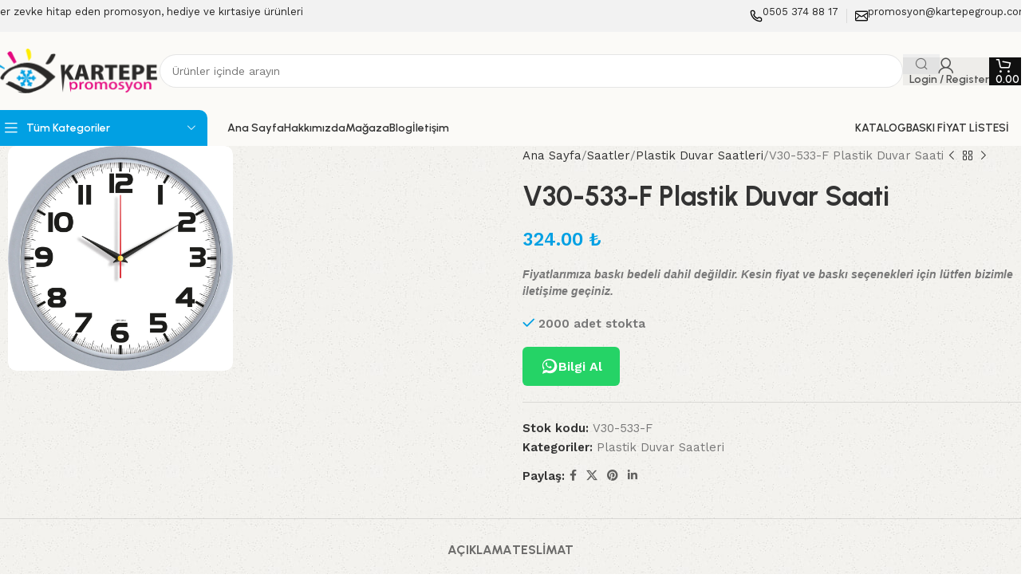

--- FILE ---
content_type: text/html; charset=UTF-8
request_url: https://kartepepromosyon.com/urun/v30-533-f-plastik-duvar-saati/
body_size: 32016
content:
<!DOCTYPE html>
<html lang="tr">
<head>
	<meta charset="UTF-8">
	<link rel="profile" href="https://gmpg.org/xfn/11">
	<link rel="pingback" href="https://kartepepromosyon.com/xmlrpc.php">

	<title>V30-533-F Plastik Duvar Saati &#8211; Kartepe Promosyon</title>
<meta name='robots' content='max-image-preview:large' />
<link rel='dns-prefetch' href='//fonts.googleapis.com' />
<link rel="alternate" type="application/rss+xml" title="Kartepe Promosyon &raquo; akışı" href="https://kartepepromosyon.com/feed/" />
<link rel="alternate" type="application/rss+xml" title="Kartepe Promosyon &raquo; yorum akışı" href="https://kartepepromosyon.com/comments/feed/" />
<link rel="alternate" title="oEmbed (JSON)" type="application/json+oembed" href="https://kartepepromosyon.com/wp-json/oembed/1.0/embed?url=https%3A%2F%2Fkartepepromosyon.com%2Furun%2Fv30-533-f-plastik-duvar-saati%2F" />
<link rel="alternate" title="oEmbed (XML)" type="text/xml+oembed" href="https://kartepepromosyon.com/wp-json/oembed/1.0/embed?url=https%3A%2F%2Fkartepepromosyon.com%2Furun%2Fv30-533-f-plastik-duvar-saati%2F&#038;format=xml" />
<style id='wp-img-auto-sizes-contain-inline-css' type='text/css'>
img:is([sizes=auto i],[sizes^="auto," i]){contain-intrinsic-size:3000px 1500px}
/*# sourceURL=wp-img-auto-sizes-contain-inline-css */
</style>
<style id='wp-block-library-inline-css' type='text/css'>
:root{--wp-block-synced-color:#7a00df;--wp-block-synced-color--rgb:122,0,223;--wp-bound-block-color:var(--wp-block-synced-color);--wp-editor-canvas-background:#ddd;--wp-admin-theme-color:#007cba;--wp-admin-theme-color--rgb:0,124,186;--wp-admin-theme-color-darker-10:#006ba1;--wp-admin-theme-color-darker-10--rgb:0,107,160.5;--wp-admin-theme-color-darker-20:#005a87;--wp-admin-theme-color-darker-20--rgb:0,90,135;--wp-admin-border-width-focus:2px}@media (min-resolution:192dpi){:root{--wp-admin-border-width-focus:1.5px}}.wp-element-button{cursor:pointer}:root .has-very-light-gray-background-color{background-color:#eee}:root .has-very-dark-gray-background-color{background-color:#313131}:root .has-very-light-gray-color{color:#eee}:root .has-very-dark-gray-color{color:#313131}:root .has-vivid-green-cyan-to-vivid-cyan-blue-gradient-background{background:linear-gradient(135deg,#00d084,#0693e3)}:root .has-purple-crush-gradient-background{background:linear-gradient(135deg,#34e2e4,#4721fb 50%,#ab1dfe)}:root .has-hazy-dawn-gradient-background{background:linear-gradient(135deg,#faaca8,#dad0ec)}:root .has-subdued-olive-gradient-background{background:linear-gradient(135deg,#fafae1,#67a671)}:root .has-atomic-cream-gradient-background{background:linear-gradient(135deg,#fdd79a,#004a59)}:root .has-nightshade-gradient-background{background:linear-gradient(135deg,#330968,#31cdcf)}:root .has-midnight-gradient-background{background:linear-gradient(135deg,#020381,#2874fc)}:root{--wp--preset--font-size--normal:16px;--wp--preset--font-size--huge:42px}.has-regular-font-size{font-size:1em}.has-larger-font-size{font-size:2.625em}.has-normal-font-size{font-size:var(--wp--preset--font-size--normal)}.has-huge-font-size{font-size:var(--wp--preset--font-size--huge)}.has-text-align-center{text-align:center}.has-text-align-left{text-align:left}.has-text-align-right{text-align:right}.has-fit-text{white-space:nowrap!important}#end-resizable-editor-section{display:none}.aligncenter{clear:both}.items-justified-left{justify-content:flex-start}.items-justified-center{justify-content:center}.items-justified-right{justify-content:flex-end}.items-justified-space-between{justify-content:space-between}.screen-reader-text{border:0;clip-path:inset(50%);height:1px;margin:-1px;overflow:hidden;padding:0;position:absolute;width:1px;word-wrap:normal!important}.screen-reader-text:focus{background-color:#ddd;clip-path:none;color:#444;display:block;font-size:1em;height:auto;left:5px;line-height:normal;padding:15px 23px 14px;text-decoration:none;top:5px;width:auto;z-index:100000}html :where(.has-border-color){border-style:solid}html :where([style*=border-top-color]){border-top-style:solid}html :where([style*=border-right-color]){border-right-style:solid}html :where([style*=border-bottom-color]){border-bottom-style:solid}html :where([style*=border-left-color]){border-left-style:solid}html :where([style*=border-width]){border-style:solid}html :where([style*=border-top-width]){border-top-style:solid}html :where([style*=border-right-width]){border-right-style:solid}html :where([style*=border-bottom-width]){border-bottom-style:solid}html :where([style*=border-left-width]){border-left-style:solid}html :where(img[class*=wp-image-]){height:auto;max-width:100%}:where(figure){margin:0 0 1em}html :where(.is-position-sticky){--wp-admin--admin-bar--position-offset:var(--wp-admin--admin-bar--height,0px)}@media screen and (max-width:600px){html :where(.is-position-sticky){--wp-admin--admin-bar--position-offset:0px}}

/*# sourceURL=wp-block-library-inline-css */
</style><link rel='stylesheet' id='wc-blocks-style-css' href='https://kartepepromosyon.com/wp-content/plugins/woocommerce/assets/client/blocks/wc-blocks.css?ver=wc-10.4.3' type='text/css' media='all' />
<style id='global-styles-inline-css' type='text/css'>
:root{--wp--preset--aspect-ratio--square: 1;--wp--preset--aspect-ratio--4-3: 4/3;--wp--preset--aspect-ratio--3-4: 3/4;--wp--preset--aspect-ratio--3-2: 3/2;--wp--preset--aspect-ratio--2-3: 2/3;--wp--preset--aspect-ratio--16-9: 16/9;--wp--preset--aspect-ratio--9-16: 9/16;--wp--preset--color--black: #000000;--wp--preset--color--cyan-bluish-gray: #abb8c3;--wp--preset--color--white: #ffffff;--wp--preset--color--pale-pink: #f78da7;--wp--preset--color--vivid-red: #cf2e2e;--wp--preset--color--luminous-vivid-orange: #ff6900;--wp--preset--color--luminous-vivid-amber: #fcb900;--wp--preset--color--light-green-cyan: #7bdcb5;--wp--preset--color--vivid-green-cyan: #00d084;--wp--preset--color--pale-cyan-blue: #8ed1fc;--wp--preset--color--vivid-cyan-blue: #0693e3;--wp--preset--color--vivid-purple: #9b51e0;--wp--preset--gradient--vivid-cyan-blue-to-vivid-purple: linear-gradient(135deg,rgb(6,147,227) 0%,rgb(155,81,224) 100%);--wp--preset--gradient--light-green-cyan-to-vivid-green-cyan: linear-gradient(135deg,rgb(122,220,180) 0%,rgb(0,208,130) 100%);--wp--preset--gradient--luminous-vivid-amber-to-luminous-vivid-orange: linear-gradient(135deg,rgb(252,185,0) 0%,rgb(255,105,0) 100%);--wp--preset--gradient--luminous-vivid-orange-to-vivid-red: linear-gradient(135deg,rgb(255,105,0) 0%,rgb(207,46,46) 100%);--wp--preset--gradient--very-light-gray-to-cyan-bluish-gray: linear-gradient(135deg,rgb(238,238,238) 0%,rgb(169,184,195) 100%);--wp--preset--gradient--cool-to-warm-spectrum: linear-gradient(135deg,rgb(74,234,220) 0%,rgb(151,120,209) 20%,rgb(207,42,186) 40%,rgb(238,44,130) 60%,rgb(251,105,98) 80%,rgb(254,248,76) 100%);--wp--preset--gradient--blush-light-purple: linear-gradient(135deg,rgb(255,206,236) 0%,rgb(152,150,240) 100%);--wp--preset--gradient--blush-bordeaux: linear-gradient(135deg,rgb(254,205,165) 0%,rgb(254,45,45) 50%,rgb(107,0,62) 100%);--wp--preset--gradient--luminous-dusk: linear-gradient(135deg,rgb(255,203,112) 0%,rgb(199,81,192) 50%,rgb(65,88,208) 100%);--wp--preset--gradient--pale-ocean: linear-gradient(135deg,rgb(255,245,203) 0%,rgb(182,227,212) 50%,rgb(51,167,181) 100%);--wp--preset--gradient--electric-grass: linear-gradient(135deg,rgb(202,248,128) 0%,rgb(113,206,126) 100%);--wp--preset--gradient--midnight: linear-gradient(135deg,rgb(2,3,129) 0%,rgb(40,116,252) 100%);--wp--preset--font-size--small: 13px;--wp--preset--font-size--medium: 20px;--wp--preset--font-size--large: 36px;--wp--preset--font-size--x-large: 42px;--wp--preset--spacing--20: 0.44rem;--wp--preset--spacing--30: 0.67rem;--wp--preset--spacing--40: 1rem;--wp--preset--spacing--50: 1.5rem;--wp--preset--spacing--60: 2.25rem;--wp--preset--spacing--70: 3.38rem;--wp--preset--spacing--80: 5.06rem;--wp--preset--shadow--natural: 6px 6px 9px rgba(0, 0, 0, 0.2);--wp--preset--shadow--deep: 12px 12px 50px rgba(0, 0, 0, 0.4);--wp--preset--shadow--sharp: 6px 6px 0px rgba(0, 0, 0, 0.2);--wp--preset--shadow--outlined: 6px 6px 0px -3px rgb(255, 255, 255), 6px 6px rgb(0, 0, 0);--wp--preset--shadow--crisp: 6px 6px 0px rgb(0, 0, 0);}:where(body) { margin: 0; }.wp-site-blocks > .alignleft { float: left; margin-right: 2em; }.wp-site-blocks > .alignright { float: right; margin-left: 2em; }.wp-site-blocks > .aligncenter { justify-content: center; margin-left: auto; margin-right: auto; }:where(.is-layout-flex){gap: 0.5em;}:where(.is-layout-grid){gap: 0.5em;}.is-layout-flow > .alignleft{float: left;margin-inline-start: 0;margin-inline-end: 2em;}.is-layout-flow > .alignright{float: right;margin-inline-start: 2em;margin-inline-end: 0;}.is-layout-flow > .aligncenter{margin-left: auto !important;margin-right: auto !important;}.is-layout-constrained > .alignleft{float: left;margin-inline-start: 0;margin-inline-end: 2em;}.is-layout-constrained > .alignright{float: right;margin-inline-start: 2em;margin-inline-end: 0;}.is-layout-constrained > .aligncenter{margin-left: auto !important;margin-right: auto !important;}.is-layout-constrained > :where(:not(.alignleft):not(.alignright):not(.alignfull)){margin-left: auto !important;margin-right: auto !important;}body .is-layout-flex{display: flex;}.is-layout-flex{flex-wrap: wrap;align-items: center;}.is-layout-flex > :is(*, div){margin: 0;}body .is-layout-grid{display: grid;}.is-layout-grid > :is(*, div){margin: 0;}body{padding-top: 0px;padding-right: 0px;padding-bottom: 0px;padding-left: 0px;}a:where(:not(.wp-element-button)){text-decoration: none;}:root :where(.wp-element-button, .wp-block-button__link){background-color: #32373c;border-width: 0;color: #fff;font-family: inherit;font-size: inherit;font-style: inherit;font-weight: inherit;letter-spacing: inherit;line-height: inherit;padding-top: calc(0.667em + 2px);padding-right: calc(1.333em + 2px);padding-bottom: calc(0.667em + 2px);padding-left: calc(1.333em + 2px);text-decoration: none;text-transform: inherit;}.has-black-color{color: var(--wp--preset--color--black) !important;}.has-cyan-bluish-gray-color{color: var(--wp--preset--color--cyan-bluish-gray) !important;}.has-white-color{color: var(--wp--preset--color--white) !important;}.has-pale-pink-color{color: var(--wp--preset--color--pale-pink) !important;}.has-vivid-red-color{color: var(--wp--preset--color--vivid-red) !important;}.has-luminous-vivid-orange-color{color: var(--wp--preset--color--luminous-vivid-orange) !important;}.has-luminous-vivid-amber-color{color: var(--wp--preset--color--luminous-vivid-amber) !important;}.has-light-green-cyan-color{color: var(--wp--preset--color--light-green-cyan) !important;}.has-vivid-green-cyan-color{color: var(--wp--preset--color--vivid-green-cyan) !important;}.has-pale-cyan-blue-color{color: var(--wp--preset--color--pale-cyan-blue) !important;}.has-vivid-cyan-blue-color{color: var(--wp--preset--color--vivid-cyan-blue) !important;}.has-vivid-purple-color{color: var(--wp--preset--color--vivid-purple) !important;}.has-black-background-color{background-color: var(--wp--preset--color--black) !important;}.has-cyan-bluish-gray-background-color{background-color: var(--wp--preset--color--cyan-bluish-gray) !important;}.has-white-background-color{background-color: var(--wp--preset--color--white) !important;}.has-pale-pink-background-color{background-color: var(--wp--preset--color--pale-pink) !important;}.has-vivid-red-background-color{background-color: var(--wp--preset--color--vivid-red) !important;}.has-luminous-vivid-orange-background-color{background-color: var(--wp--preset--color--luminous-vivid-orange) !important;}.has-luminous-vivid-amber-background-color{background-color: var(--wp--preset--color--luminous-vivid-amber) !important;}.has-light-green-cyan-background-color{background-color: var(--wp--preset--color--light-green-cyan) !important;}.has-vivid-green-cyan-background-color{background-color: var(--wp--preset--color--vivid-green-cyan) !important;}.has-pale-cyan-blue-background-color{background-color: var(--wp--preset--color--pale-cyan-blue) !important;}.has-vivid-cyan-blue-background-color{background-color: var(--wp--preset--color--vivid-cyan-blue) !important;}.has-vivid-purple-background-color{background-color: var(--wp--preset--color--vivid-purple) !important;}.has-black-border-color{border-color: var(--wp--preset--color--black) !important;}.has-cyan-bluish-gray-border-color{border-color: var(--wp--preset--color--cyan-bluish-gray) !important;}.has-white-border-color{border-color: var(--wp--preset--color--white) !important;}.has-pale-pink-border-color{border-color: var(--wp--preset--color--pale-pink) !important;}.has-vivid-red-border-color{border-color: var(--wp--preset--color--vivid-red) !important;}.has-luminous-vivid-orange-border-color{border-color: var(--wp--preset--color--luminous-vivid-orange) !important;}.has-luminous-vivid-amber-border-color{border-color: var(--wp--preset--color--luminous-vivid-amber) !important;}.has-light-green-cyan-border-color{border-color: var(--wp--preset--color--light-green-cyan) !important;}.has-vivid-green-cyan-border-color{border-color: var(--wp--preset--color--vivid-green-cyan) !important;}.has-pale-cyan-blue-border-color{border-color: var(--wp--preset--color--pale-cyan-blue) !important;}.has-vivid-cyan-blue-border-color{border-color: var(--wp--preset--color--vivid-cyan-blue) !important;}.has-vivid-purple-border-color{border-color: var(--wp--preset--color--vivid-purple) !important;}.has-vivid-cyan-blue-to-vivid-purple-gradient-background{background: var(--wp--preset--gradient--vivid-cyan-blue-to-vivid-purple) !important;}.has-light-green-cyan-to-vivid-green-cyan-gradient-background{background: var(--wp--preset--gradient--light-green-cyan-to-vivid-green-cyan) !important;}.has-luminous-vivid-amber-to-luminous-vivid-orange-gradient-background{background: var(--wp--preset--gradient--luminous-vivid-amber-to-luminous-vivid-orange) !important;}.has-luminous-vivid-orange-to-vivid-red-gradient-background{background: var(--wp--preset--gradient--luminous-vivid-orange-to-vivid-red) !important;}.has-very-light-gray-to-cyan-bluish-gray-gradient-background{background: var(--wp--preset--gradient--very-light-gray-to-cyan-bluish-gray) !important;}.has-cool-to-warm-spectrum-gradient-background{background: var(--wp--preset--gradient--cool-to-warm-spectrum) !important;}.has-blush-light-purple-gradient-background{background: var(--wp--preset--gradient--blush-light-purple) !important;}.has-blush-bordeaux-gradient-background{background: var(--wp--preset--gradient--blush-bordeaux) !important;}.has-luminous-dusk-gradient-background{background: var(--wp--preset--gradient--luminous-dusk) !important;}.has-pale-ocean-gradient-background{background: var(--wp--preset--gradient--pale-ocean) !important;}.has-electric-grass-gradient-background{background: var(--wp--preset--gradient--electric-grass) !important;}.has-midnight-gradient-background{background: var(--wp--preset--gradient--midnight) !important;}.has-small-font-size{font-size: var(--wp--preset--font-size--small) !important;}.has-medium-font-size{font-size: var(--wp--preset--font-size--medium) !important;}.has-large-font-size{font-size: var(--wp--preset--font-size--large) !important;}.has-x-large-font-size{font-size: var(--wp--preset--font-size--x-large) !important;}
/*# sourceURL=global-styles-inline-css */
</style>

<link rel='stylesheet' id='wpa-css-css' href='https://kartepepromosyon.com/wp-content/plugins/honeypot/includes/css/wpa.css?ver=2.3.04' type='text/css' media='all' />
<link rel='stylesheet' id='sr7css-css' href='//kartepepromosyon.com/wp-content/plugins/revslider/public/css/sr7.css?ver=6.7.31' type='text/css' media='all' />
<style id='woocommerce-inline-inline-css' type='text/css'>
.woocommerce form .form-row .required { visibility: visible; }
/*# sourceURL=woocommerce-inline-inline-css */
</style>
<link rel='stylesheet' id='parent-style-css' href='https://kartepepromosyon.com/wp-content/themes/woodmart/style.css?ver=6.9' type='text/css' media='all' />
<link rel='stylesheet' id='js_composer_front-css' href='https://kartepepromosyon.com/wp-content/plugins/js_composer/assets/css/js_composer.min.css?ver=8.3.1' type='text/css' media='all' />
<link rel='stylesheet' id='woodmart-style-css' href='https://kartepepromosyon.com/wp-content/themes/woodmart/css/parts/base.min.css?ver=8.1.2' type='text/css' media='all' />
<link rel='stylesheet' id='wd-helpers-wpb-elem-css' href='https://kartepepromosyon.com/wp-content/themes/woodmart/css/parts/helpers-wpb-elem.min.css?ver=8.1.2' type='text/css' media='all' />
<link rel='stylesheet' id='wd-revolution-slider-css' href='https://kartepepromosyon.com/wp-content/themes/woodmart/css/parts/int-rev-slider.min.css?ver=8.1.2' type='text/css' media='all' />
<link rel='stylesheet' id='wd-wpbakery-base-css' href='https://kartepepromosyon.com/wp-content/themes/woodmart/css/parts/int-wpb-base.min.css?ver=8.1.2' type='text/css' media='all' />
<link rel='stylesheet' id='wd-wpbakery-base-deprecated-css' href='https://kartepepromosyon.com/wp-content/themes/woodmart/css/parts/int-wpb-base-deprecated.min.css?ver=8.1.2' type='text/css' media='all' />
<link rel='stylesheet' id='wd-int-wordfence-css' href='https://kartepepromosyon.com/wp-content/themes/woodmart/css/parts/int-wordfence.min.css?ver=8.1.2' type='text/css' media='all' />
<link rel='stylesheet' id='wd-woocommerce-base-css' href='https://kartepepromosyon.com/wp-content/themes/woodmart/css/parts/woocommerce-base.min.css?ver=8.1.2' type='text/css' media='all' />
<link rel='stylesheet' id='wd-mod-star-rating-css' href='https://kartepepromosyon.com/wp-content/themes/woodmart/css/parts/mod-star-rating.min.css?ver=8.1.2' type='text/css' media='all' />
<link rel='stylesheet' id='wd-woocommerce-block-notices-css' href='https://kartepepromosyon.com/wp-content/themes/woodmart/css/parts/woo-mod-block-notices.min.css?ver=8.1.2' type='text/css' media='all' />
<link rel='stylesheet' id='wd-woo-mod-quantity-css' href='https://kartepepromosyon.com/wp-content/themes/woodmart/css/parts/woo-mod-quantity.min.css?ver=8.1.2' type='text/css' media='all' />
<link rel='stylesheet' id='wd-woo-opt-free-progress-bar-css' href='https://kartepepromosyon.com/wp-content/themes/woodmart/css/parts/woo-opt-free-progress-bar.min.css?ver=8.1.2' type='text/css' media='all' />
<link rel='stylesheet' id='wd-woo-mod-progress-bar-css' href='https://kartepepromosyon.com/wp-content/themes/woodmart/css/parts/woo-mod-progress-bar.min.css?ver=8.1.2' type='text/css' media='all' />
<link rel='stylesheet' id='wd-woo-single-prod-el-base-css' href='https://kartepepromosyon.com/wp-content/themes/woodmart/css/parts/woo-single-prod-el-base.min.css?ver=8.1.2' type='text/css' media='all' />
<link rel='stylesheet' id='wd-woo-mod-stock-status-css' href='https://kartepepromosyon.com/wp-content/themes/woodmart/css/parts/woo-mod-stock-status.min.css?ver=8.1.2' type='text/css' media='all' />
<link rel='stylesheet' id='wd-woo-mod-shop-attributes-css' href='https://kartepepromosyon.com/wp-content/themes/woodmart/css/parts/woo-mod-shop-attributes.min.css?ver=8.1.2' type='text/css' media='all' />
<link rel='stylesheet' id='wd-wp-blocks-css' href='https://kartepepromosyon.com/wp-content/themes/woodmart/css/parts/wp-blocks.min.css?ver=8.1.2' type='text/css' media='all' />
<link rel='stylesheet' id='wd-header-base-css' href='https://kartepepromosyon.com/wp-content/themes/woodmart/css/parts/header-base.min.css?ver=8.1.2' type='text/css' media='all' />
<link rel='stylesheet' id='wd-mod-tools-css' href='https://kartepepromosyon.com/wp-content/themes/woodmart/css/parts/mod-tools.min.css?ver=8.1.2' type='text/css' media='all' />
<link rel='stylesheet' id='wd-header-elements-base-css' href='https://kartepepromosyon.com/wp-content/themes/woodmart/css/parts/header-el-base.min.css?ver=8.1.2' type='text/css' media='all' />
<link rel='stylesheet' id='wd-info-box-css' href='https://kartepepromosyon.com/wp-content/themes/woodmart/css/parts/el-info-box.min.css?ver=8.1.2' type='text/css' media='all' />
<link rel='stylesheet' id='wd-header-search-css' href='https://kartepepromosyon.com/wp-content/themes/woodmart/css/parts/header-el-search.min.css?ver=8.1.2' type='text/css' media='all' />
<link rel='stylesheet' id='wd-header-search-form-css' href='https://kartepepromosyon.com/wp-content/themes/woodmart/css/parts/header-el-search-form.min.css?ver=8.1.2' type='text/css' media='all' />
<link rel='stylesheet' id='wd-wd-search-results-css' href='https://kartepepromosyon.com/wp-content/themes/woodmart/css/parts/wd-search-results.min.css?ver=8.1.2' type='text/css' media='all' />
<link rel='stylesheet' id='wd-wd-search-form-css' href='https://kartepepromosyon.com/wp-content/themes/woodmart/css/parts/wd-search-form.min.css?ver=8.1.2' type='text/css' media='all' />
<link rel='stylesheet' id='wd-woo-mod-login-form-css' href='https://kartepepromosyon.com/wp-content/themes/woodmart/css/parts/woo-mod-login-form.min.css?ver=8.1.2' type='text/css' media='all' />
<link rel='stylesheet' id='wd-header-my-account-css' href='https://kartepepromosyon.com/wp-content/themes/woodmart/css/parts/header-el-my-account.min.css?ver=8.1.2' type='text/css' media='all' />
<link rel='stylesheet' id='wd-header-cart-side-css' href='https://kartepepromosyon.com/wp-content/themes/woodmart/css/parts/header-el-cart-side.min.css?ver=8.1.2' type='text/css' media='all' />
<link rel='stylesheet' id='wd-header-cart-css' href='https://kartepepromosyon.com/wp-content/themes/woodmart/css/parts/header-el-cart.min.css?ver=8.1.2' type='text/css' media='all' />
<link rel='stylesheet' id='wd-widget-shopping-cart-css' href='https://kartepepromosyon.com/wp-content/themes/woodmart/css/parts/woo-widget-shopping-cart.min.css?ver=8.1.2' type='text/css' media='all' />
<link rel='stylesheet' id='wd-widget-product-list-css' href='https://kartepepromosyon.com/wp-content/themes/woodmart/css/parts/woo-widget-product-list.min.css?ver=8.1.2' type='text/css' media='all' />
<link rel='stylesheet' id='wd-header-mobile-nav-dropdown-css' href='https://kartepepromosyon.com/wp-content/themes/woodmart/css/parts/header-el-mobile-nav-dropdown.min.css?ver=8.1.2' type='text/css' media='all' />
<link rel='stylesheet' id='wd-header-categories-nav-css' href='https://kartepepromosyon.com/wp-content/themes/woodmart/css/parts/header-el-category-nav.min.css?ver=8.1.2' type='text/css' media='all' />
<link rel='stylesheet' id='wd-mod-nav-vertical-css' href='https://kartepepromosyon.com/wp-content/themes/woodmart/css/parts/mod-nav-vertical.min.css?ver=8.1.2' type='text/css' media='all' />
<link rel='stylesheet' id='wd-mod-nav-vertical-design-default-css' href='https://kartepepromosyon.com/wp-content/themes/woodmart/css/parts/mod-nav-vertical-design-default.min.css?ver=8.1.2' type='text/css' media='all' />
<link rel='stylesheet' id='wd-page-title-css' href='https://kartepepromosyon.com/wp-content/themes/woodmart/css/parts/page-title.min.css?ver=8.1.2' type='text/css' media='all' />
<link rel='stylesheet' id='wd-woo-single-prod-predefined-css' href='https://kartepepromosyon.com/wp-content/themes/woodmart/css/parts/woo-single-prod-predefined.min.css?ver=8.1.2' type='text/css' media='all' />
<link rel='stylesheet' id='wd-woo-single-prod-and-quick-view-predefined-css' href='https://kartepepromosyon.com/wp-content/themes/woodmart/css/parts/woo-single-prod-and-quick-view-predefined.min.css?ver=8.1.2' type='text/css' media='all' />
<link rel='stylesheet' id='wd-woo-single-prod-el-tabs-predefined-css' href='https://kartepepromosyon.com/wp-content/themes/woodmart/css/parts/woo-single-prod-el-tabs-predefined.min.css?ver=8.1.2' type='text/css' media='all' />
<link rel='stylesheet' id='wd-woo-single-prod-opt-base-css' href='https://kartepepromosyon.com/wp-content/themes/woodmart/css/parts/woo-single-prod-opt-base.min.css?ver=8.1.2' type='text/css' media='all' />
<link rel='stylesheet' id='wd-photoswipe-css' href='https://kartepepromosyon.com/wp-content/themes/woodmart/css/parts/lib-photoswipe.min.css?ver=8.1.2' type='text/css' media='all' />
<link rel='stylesheet' id='wd-woo-single-prod-el-gallery-css' href='https://kartepepromosyon.com/wp-content/themes/woodmart/css/parts/woo-single-prod-el-gallery.min.css?ver=8.1.2' type='text/css' media='all' />
<link rel='stylesheet' id='wd-woo-single-prod-el-gallery-opt-thumb-grid-css' href='https://kartepepromosyon.com/wp-content/themes/woodmart/css/parts/woo-single-prod-el-gallery-opt-thumb-grid.min.css?ver=8.1.2' type='text/css' media='all' />
<link rel='stylesheet' id='wd-swiper-css' href='https://kartepepromosyon.com/wp-content/themes/woodmart/css/parts/lib-swiper.min.css?ver=8.1.2' type='text/css' media='all' />
<link rel='stylesheet' id='wd-swiper-arrows-css' href='https://kartepepromosyon.com/wp-content/themes/woodmart/css/parts/lib-swiper-arrows.min.css?ver=8.1.2' type='text/css' media='all' />
<link rel='stylesheet' id='wd-woo-single-prod-el-navigation-css' href='https://kartepepromosyon.com/wp-content/themes/woodmart/css/parts/woo-single-prod-el-navigation.min.css?ver=8.1.2' type='text/css' media='all' />
<link rel='stylesheet' id='wd-social-icons-css' href='https://kartepepromosyon.com/wp-content/themes/woodmart/css/parts/el-social-icons.min.css?ver=8.1.2' type='text/css' media='all' />
<link rel='stylesheet' id='wd-tabs-css' href='https://kartepepromosyon.com/wp-content/themes/woodmart/css/parts/el-tabs.min.css?ver=8.1.2' type='text/css' media='all' />
<link rel='stylesheet' id='wd-woo-single-prod-el-tabs-opt-layout-tabs-css' href='https://kartepepromosyon.com/wp-content/themes/woodmart/css/parts/woo-single-prod-el-tabs-opt-layout-tabs.min.css?ver=8.1.2' type='text/css' media='all' />
<link rel='stylesheet' id='wd-accordion-css' href='https://kartepepromosyon.com/wp-content/themes/woodmart/css/parts/el-accordion.min.css?ver=8.1.2' type='text/css' media='all' />
<link rel='stylesheet' id='wd-accordion-elem-wpb-css' href='https://kartepepromosyon.com/wp-content/themes/woodmart/css/parts/el-accordion-wpb-elem.min.css?ver=8.1.2' type='text/css' media='all' />
<link rel='stylesheet' id='wd-product-loop-css' href='https://kartepepromosyon.com/wp-content/themes/woodmart/css/parts/woo-product-loop.min.css?ver=8.1.2' type='text/css' media='all' />
<link rel='stylesheet' id='wd-product-loop-buttons-on-hover-css' href='https://kartepepromosyon.com/wp-content/themes/woodmart/css/parts/woo-product-loop-buttons-on-hover.min.css?ver=8.1.2' type='text/css' media='all' />
<link rel='stylesheet' id='wd-woo-mod-add-btn-replace-css' href='https://kartepepromosyon.com/wp-content/themes/woodmart/css/parts/woo-mod-add-btn-replace.min.css?ver=8.1.2' type='text/css' media='all' />
<link rel='stylesheet' id='wd-woo-mod-swatches-base-css' href='https://kartepepromosyon.com/wp-content/themes/woodmart/css/parts/woo-mod-swatches-base.min.css?ver=8.1.2' type='text/css' media='all' />
<link rel='stylesheet' id='wd-woo-opt-products-bg-css' href='https://kartepepromosyon.com/wp-content/themes/woodmart/css/parts/woo-opt-products-bg.min.css?ver=8.1.2' type='text/css' media='all' />
<link rel='stylesheet' id='wd-woo-opt-stretch-cont-css' href='https://kartepepromosyon.com/wp-content/themes/woodmart/css/parts/woo-opt-stretch-cont.min.css?ver=8.1.2' type='text/css' media='all' />
<link rel='stylesheet' id='wd-mfp-popup-css' href='https://kartepepromosyon.com/wp-content/themes/woodmart/css/parts/lib-magnific-popup.min.css?ver=8.1.2' type='text/css' media='all' />
<link rel='stylesheet' id='wd-swiper-pagin-css' href='https://kartepepromosyon.com/wp-content/themes/woodmart/css/parts/lib-swiper-pagin.min.css?ver=8.1.2' type='text/css' media='all' />
<link rel='stylesheet' id='wd-widget-collapse-css' href='https://kartepepromosyon.com/wp-content/themes/woodmart/css/parts/opt-widget-collapse.min.css?ver=8.1.2' type='text/css' media='all' />
<link rel='stylesheet' id='wd-footer-base-css' href='https://kartepepromosyon.com/wp-content/themes/woodmart/css/parts/footer-base.min.css?ver=8.1.2' type='text/css' media='all' />
<link rel='stylesheet' id='wd-section-title-css' href='https://kartepepromosyon.com/wp-content/themes/woodmart/css/parts/el-section-title.min.css?ver=8.1.2' type='text/css' media='all' />
<link rel='stylesheet' id='wd-mod-highlighted-text-css' href='https://kartepepromosyon.com/wp-content/themes/woodmart/css/parts/mod-highlighted-text.min.css?ver=8.1.2' type='text/css' media='all' />
<link rel='stylesheet' id='wd-mod-nav-menu-label-css' href='https://kartepepromosyon.com/wp-content/themes/woodmart/css/parts/mod-nav-menu-label.min.css?ver=8.1.2' type='text/css' media='all' />
<link rel='stylesheet' id='wd-social-icons-styles-css' href='https://kartepepromosyon.com/wp-content/themes/woodmart/css/parts/el-social-styles.min.css?ver=8.1.2' type='text/css' media='all' />
<link rel='stylesheet' id='wd-scroll-top-css' href='https://kartepepromosyon.com/wp-content/themes/woodmart/css/parts/opt-scrolltotop.min.css?ver=8.1.2' type='text/css' media='all' />
<link rel='stylesheet' id='wd-header-my-account-sidebar-css' href='https://kartepepromosyon.com/wp-content/themes/woodmart/css/parts/header-el-my-account-sidebar.min.css?ver=8.1.2' type='text/css' media='all' />
<link rel='stylesheet' id='wd-bottom-toolbar-css' href='https://kartepepromosyon.com/wp-content/themes/woodmart/css/parts/opt-bottom-toolbar.min.css?ver=8.1.2' type='text/css' media='all' />
<link rel='stylesheet' id='xts-style-theme_settings_default-css' href='https://kartepepromosyon.com/wp-content/uploads/2025/12/xts-theme_settings_default-1767193565.css?ver=8.1.2' type='text/css' media='all' />
<link rel='stylesheet' id='xts-google-fonts-css' href='https://fonts.googleapis.com/css?family=Work+Sans%3A400%2C600%7CUrbanist%3A400%2C600%2C700%7CLato%3A400%2C700&#038;ver=8.1.2' type='text/css' media='all' />
<script type="text/javascript" src="https://kartepepromosyon.com/wp-includes/js/jquery/jquery.min.js?ver=3.7.1" id="jquery-core-js"></script>
<script type="text/javascript" src="https://kartepepromosyon.com/wp-includes/js/jquery/jquery-migrate.min.js?ver=3.4.1" id="jquery-migrate-js"></script>
<script type="text/javascript" src="//kartepepromosyon.com/wp-content/plugins/revslider/public/js/libs/tptools.js?ver=6.7.31" id="tp-tools-js" async="async" data-wp-strategy="async"></script>
<script type="text/javascript" src="//kartepepromosyon.com/wp-content/plugins/revslider/public/js/sr7.js?ver=6.7.31" id="sr7-js" async="async" data-wp-strategy="async"></script>
<script type="text/javascript" src="https://kartepepromosyon.com/wp-content/plugins/woocommerce/assets/js/jquery-blockui/jquery.blockUI.min.js?ver=2.7.0-wc.10.4.3" id="wc-jquery-blockui-js" data-wp-strategy="defer"></script>
<script type="text/javascript" id="wc-add-to-cart-js-extra">
/* <![CDATA[ */
var wc_add_to_cart_params = {"ajax_url":"/wp-admin/admin-ajax.php","wc_ajax_url":"/?wc-ajax=%%endpoint%%","i18n_view_cart":"Sepetim","cart_url":"https://kartepepromosyon.com/sepet/","is_cart":"","cart_redirect_after_add":"no"};
//# sourceURL=wc-add-to-cart-js-extra
/* ]]> */
</script>
<script type="text/javascript" src="https://kartepepromosyon.com/wp-content/plugins/woocommerce/assets/js/frontend/add-to-cart.min.js?ver=10.4.3" id="wc-add-to-cart-js" data-wp-strategy="defer"></script>
<script type="text/javascript" src="https://kartepepromosyon.com/wp-content/plugins/woocommerce/assets/js/zoom/jquery.zoom.min.js?ver=1.7.21-wc.10.4.3" id="wc-zoom-js" defer="defer" data-wp-strategy="defer"></script>
<script type="text/javascript" id="wc-single-product-js-extra">
/* <![CDATA[ */
var wc_single_product_params = {"i18n_required_rating_text":"L\u00fctfen bir oy belirleyin","i18n_rating_options":["1/5 y\u0131ld\u0131z","2/5 y\u0131ld\u0131z","3/5 y\u0131ld\u0131z","4/5 y\u0131ld\u0131z","5/5 y\u0131ld\u0131z"],"i18n_product_gallery_trigger_text":"Tam ekran g\u00f6rsel galerisini g\u00f6r\u00fcnt\u00fcleyin","review_rating_required":"yes","flexslider":{"rtl":false,"animation":"slide","smoothHeight":true,"directionNav":false,"controlNav":"thumbnails","slideshow":false,"animationSpeed":500,"animationLoop":false,"allowOneSlide":false},"zoom_enabled":"","zoom_options":[],"photoswipe_enabled":"","photoswipe_options":{"shareEl":false,"closeOnScroll":false,"history":false,"hideAnimationDuration":0,"showAnimationDuration":0},"flexslider_enabled":""};
//# sourceURL=wc-single-product-js-extra
/* ]]> */
</script>
<script type="text/javascript" src="https://kartepepromosyon.com/wp-content/plugins/woocommerce/assets/js/frontend/single-product.min.js?ver=10.4.3" id="wc-single-product-js" defer="defer" data-wp-strategy="defer"></script>
<script type="text/javascript" src="https://kartepepromosyon.com/wp-content/plugins/woocommerce/assets/js/js-cookie/js.cookie.min.js?ver=2.1.4-wc.10.4.3" id="wc-js-cookie-js" defer="defer" data-wp-strategy="defer"></script>
<script type="text/javascript" id="woocommerce-js-extra">
/* <![CDATA[ */
var woocommerce_params = {"ajax_url":"/wp-admin/admin-ajax.php","wc_ajax_url":"/?wc-ajax=%%endpoint%%","i18n_password_show":"\u015eifreyi g\u00f6ster","i18n_password_hide":"\u015eifreyi gizle"};
//# sourceURL=woocommerce-js-extra
/* ]]> */
</script>
<script type="text/javascript" src="https://kartepepromosyon.com/wp-content/plugins/woocommerce/assets/js/frontend/woocommerce.min.js?ver=10.4.3" id="woocommerce-js" defer="defer" data-wp-strategy="defer"></script>
<script type="text/javascript" src="https://kartepepromosyon.com/wp-content/plugins/js_composer/assets/js/vendors/woocommerce-add-to-cart.js?ver=8.3.1" id="vc_woocommerce-add-to-cart-js-js"></script>
<script type="text/javascript" src="https://kartepepromosyon.com/wp-content/themes/woodmart/js/libs/device.min.js?ver=8.1.2" id="wd-device-library-js"></script>
<script type="text/javascript" src="https://kartepepromosyon.com/wp-content/themes/woodmart/js/scripts/global/scrollBar.min.js?ver=8.1.2" id="wd-scrollbar-js"></script>
<script></script><link rel="https://api.w.org/" href="https://kartepepromosyon.com/wp-json/" /><link rel="alternate" title="JSON" type="application/json" href="https://kartepepromosyon.com/wp-json/wp/v2/product/26647" /><link rel="EditURI" type="application/rsd+xml" title="RSD" href="https://kartepepromosyon.com/xmlrpc.php?rsd" />
<meta name="generator" content="WordPress 6.9" />
<meta name="generator" content="WooCommerce 10.4.3" />
<link rel="canonical" href="https://kartepepromosyon.com/urun/v30-533-f-plastik-duvar-saati/" />
<link rel='shortlink' href='https://kartepepromosyon.com/?p=26647' />
    <style>
        /* Baskı uyarısı satırı – Türkçe karakter dostu font */
        .price-note.baski-uyari {
            font-style: italic;
            font-family: "Arial", "Helvetica Neue", Helvetica, sans-serif;
            font-size: 14px;
            line-height: 1.5;
        }

        /* WhatsApp Bilgi Al butonu */
        .whatsapp-info-button {
            display: inline-flex;
            align-items: center;
            gap: 8px;
            background-color: #25D366;
            border-color: #25D366;
            color: #ffffff !important;
            padding: 12px 22px;
            border-radius: 6px;
            text-transform: none;
        }
        .whatsapp-info-button:hover,
        .whatsapp-info-button:focus {
            background-color: #1ebe57;
            border-color: #1ebe57;
            color: #ffffff !important;
        }
        .whatsapp-info-button .whatsapp-icon svg {
            width: 23px;
            height: 23px;
            display: block;
            fill: #ffffff;
        }
        .whatsapp-info-button .whatsapp-text {
            font-size: 16px;
            font-weight: 600;
        }

    </style>
        <style>
        /* Adet + sepete ekle bloğu zaten PHP ile kaldırılıyor ama
           kalırsa yedek önlem olarak tamamen gizleyelim */
        .single-product .summary .cart {
            display: none !important;
        }

        /* Woodmart + YITH olası class'ları */
        .single-product .summary .compare,
        .single-product .summary .yith-wcwl-add-to-wishlist {
            display: none !important;
        }
    </style>
    					<meta name="viewport" content="width=device-width, initial-scale=1.0, maximum-scale=1.0, user-scalable=no">
										<noscript><style>.woocommerce-product-gallery{ opacity: 1 !important; }</style></noscript>
	<style type="text/css">.recentcomments a{display:inline !important;padding:0 !important;margin:0 !important;}</style><meta name="generator" content="Powered by WPBakery Page Builder - drag and drop page builder for WordPress."/>
<link rel="preconnect" href="https://fonts.googleapis.com">
<link rel="preconnect" href="https://fonts.gstatic.com/" crossorigin>
<meta name="generator" content="Powered by Slider Revolution 6.7.31 - responsive, Mobile-Friendly Slider Plugin for WordPress with comfortable drag and drop interface." />
<link rel="icon" href="https://kartepepromosyon.com/wp-content/uploads/2023/10/cropped-kartepe-promosyon-logo-32x32.png" sizes="32x32" />
<link rel="icon" href="https://kartepepromosyon.com/wp-content/uploads/2023/10/cropped-kartepe-promosyon-logo-192x192.png" sizes="192x192" />
<link rel="apple-touch-icon" href="https://kartepepromosyon.com/wp-content/uploads/2023/10/cropped-kartepe-promosyon-logo-180x180.png" />
<meta name="msapplication-TileImage" content="https://kartepepromosyon.com/wp-content/uploads/2023/10/cropped-kartepe-promosyon-logo-270x270.png" />
<script>
	window._tpt			??= {};
	window.SR7			??= {};
	_tpt.R				??= {};
	_tpt.R.fonts		??= {};
	_tpt.R.fonts.customFonts??= {};
	SR7.devMode			=  false;
	SR7.F 				??= {};
	SR7.G				??= {};
	SR7.LIB				??= {};
	SR7.E				??= {};
	SR7.E.gAddons		??= {};
	SR7.E.php 			??= {};
	SR7.E.nonce			= '011ae51836';
	SR7.E.ajaxurl		= 'https://kartepepromosyon.com/wp-admin/admin-ajax.php';
	SR7.E.resturl		= 'https://kartepepromosyon.com/wp-json/';
	SR7.E.slug_path		= 'revslider/revslider.php';
	SR7.E.slug			= 'revslider';
	SR7.E.plugin_url	= 'https://kartepepromosyon.com/wp-content/plugins/revslider/';
	SR7.E.wp_plugin_url = 'https://kartepepromosyon.com/wp-content/plugins/';
	SR7.E.revision		= '6.7.31';
	SR7.E.fontBaseUrl	= '';
	SR7.G.breakPoints 	= [1240,1024,778,480];
	SR7.E.modules 		= ['module','page','slide','layer','draw','animate','srtools','canvas','defaults','carousel','navigation','media','modifiers','migration'];
	SR7.E.libs 			= ['WEBGL'];
	SR7.E.css 			= ['csslp','cssbtns','cssfilters','cssnav','cssmedia'];
	SR7.E.resources		= {};
	SR7.JSON			??= {};
/*! Slider Revolution 7.0 - Page Processor */
!function(){"use strict";window.SR7??={},window._tpt??={},SR7.version="Slider Revolution 6.7.16",_tpt.getMobileZoom=()=>_tpt.is_mobile?document.documentElement.clientWidth/window.innerWidth:1,_tpt.getWinDim=function(t){_tpt.screenHeightWithUrlBar??=window.innerHeight;let e=SR7.F?.modal?.visible&&SR7.M[SR7.F.module.getIdByAlias(SR7.F.modal.requested)];_tpt.scrollBar=window.innerWidth!==document.documentElement.clientWidth||e&&window.innerWidth!==e.c.module.clientWidth,_tpt.winW=_tpt.getMobileZoom()*window.innerWidth-(_tpt.scrollBar||"prepare"==t?_tpt.scrollBarW??_tpt.mesureScrollBar():0),_tpt.winH=_tpt.getMobileZoom()*window.innerHeight,_tpt.winWAll=document.documentElement.clientWidth},_tpt.getResponsiveLevel=function(t,e){SR7.M[e];return _tpt.closestGE(t,_tpt.winWAll)},_tpt.mesureScrollBar=function(){let t=document.createElement("div");return t.className="RSscrollbar-measure",t.style.width="100px",t.style.height="100px",t.style.overflow="scroll",t.style.position="absolute",t.style.top="-9999px",document.body.appendChild(t),_tpt.scrollBarW=t.offsetWidth-t.clientWidth,document.body.removeChild(t),_tpt.scrollBarW},_tpt.loadCSS=async function(t,e,s){return s?_tpt.R.fonts.required[e].status=1:(_tpt.R[e]??={},_tpt.R[e].status=1),new Promise(((i,n)=>{if(_tpt.isStylesheetLoaded(t))s?_tpt.R.fonts.required[e].status=2:_tpt.R[e].status=2,i();else{const o=document.createElement("link");o.rel="stylesheet";let l="text",r="css";o["type"]=l+"/"+r,o.href=t,o.onload=()=>{s?_tpt.R.fonts.required[e].status=2:_tpt.R[e].status=2,i()},o.onerror=()=>{s?_tpt.R.fonts.required[e].status=3:_tpt.R[e].status=3,n(new Error(`Failed to load CSS: ${t}`))},document.head.appendChild(o)}}))},_tpt.addContainer=function(t){const{tag:e="div",id:s,class:i,datas:n,textContent:o,iHTML:l}=t,r=document.createElement(e);if(s&&""!==s&&(r.id=s),i&&""!==i&&(r.className=i),n)for(const[t,e]of Object.entries(n))"style"==t?r.style.cssText=e:r.setAttribute(`data-${t}`,e);return o&&(r.textContent=o),l&&(r.innerHTML=l),r},_tpt.collector=function(){return{fragment:new DocumentFragment,add(t){var e=_tpt.addContainer(t);return this.fragment.appendChild(e),e},append(t){t.appendChild(this.fragment)}}},_tpt.isStylesheetLoaded=function(t){let e=t.split("?")[0];return Array.from(document.querySelectorAll('link[rel="stylesheet"], link[rel="preload"]')).some((t=>t.href.split("?")[0]===e))},_tpt.preloader={requests:new Map,preloaderTemplates:new Map,show:function(t,e){if(!e||!t)return;const{type:s,color:i}=e;if(s<0||"off"==s)return;const n=`preloader_${s}`;let o=this.preloaderTemplates.get(n);o||(o=this.build(s,i),this.preloaderTemplates.set(n,o)),this.requests.has(t)||this.requests.set(t,{count:0});const l=this.requests.get(t);clearTimeout(l.timer),l.count++,1===l.count&&(l.timer=setTimeout((()=>{l.preloaderClone=o.cloneNode(!0),l.anim&&l.anim.kill(),void 0!==_tpt.gsap?l.anim=_tpt.gsap.fromTo(l.preloaderClone,1,{opacity:0},{opacity:1}):l.preloaderClone.classList.add("sr7-fade-in"),t.appendChild(l.preloaderClone)}),150))},hide:function(t){if(!this.requests.has(t))return;const e=this.requests.get(t);e.count--,e.count<0&&(e.count=0),e.anim&&e.anim.kill(),0===e.count&&(clearTimeout(e.timer),e.preloaderClone&&(e.preloaderClone.classList.remove("sr7-fade-in"),e.anim=_tpt.gsap.to(e.preloaderClone,.3,{opacity:0,onComplete:function(){e.preloaderClone.remove()}})))},state:function(t){if(!this.requests.has(t))return!1;return this.requests.get(t).count>0},build:(t,e="#ffffff",s="")=>{if(t<0||"off"===t)return null;const i=parseInt(t);if(t="prlt"+i,isNaN(i))return null;if(_tpt.loadCSS(SR7.E.plugin_url+"public/css/preloaders/t"+i+".css","preloader_"+t),isNaN(i)||i<6){const n=`background-color:${e}`,o=1===i||2==i?n:"",l=3===i||4==i?n:"",r=_tpt.collector();["dot1","dot2","bounce1","bounce2","bounce3"].forEach((t=>r.add({tag:"div",class:t,datas:{style:l}})));const d=_tpt.addContainer({tag:"sr7-prl",class:`${t} ${s}`,datas:{style:o}});return r.append(d),d}{let n={};if(7===i){let t;e.startsWith("#")?(t=e.replace("#",""),t=`rgba(${parseInt(t.substring(0,2),16)}, ${parseInt(t.substring(2,4),16)}, ${parseInt(t.substring(4,6),16)}, `):e.startsWith("rgb")&&(t=e.slice(e.indexOf("(")+1,e.lastIndexOf(")")).split(",").map((t=>t.trim())),t=`rgba(${t[0]}, ${t[1]}, ${t[2]}, `),t&&(n.style=`border-top-color: ${t}0.65); border-bottom-color: ${t}0.15); border-left-color: ${t}0.65); border-right-color: ${t}0.15)`)}else 12===i&&(n.style=`background:${e}`);const o=[10,0,4,2,5,9,0,4,4,2][i-6],l=_tpt.collector(),r=l.add({tag:"div",class:"sr7-prl-inner",datas:n});Array.from({length:o}).forEach((()=>r.appendChild(l.add({tag:"span",datas:{style:`background:${e}`}}))));const d=_tpt.addContainer({tag:"sr7-prl",class:`${t} ${s}`});return l.append(d),d}}},SR7.preLoader={show:(t,e)=>{"off"!==(SR7.M[t]?.settings?.pLoader?.type??"off")&&_tpt.preloader.show(e||SR7.M[t].c.module,SR7.M[t]?.settings?.pLoader??{color:"#fff",type:10})},hide:(t,e)=>{"off"!==(SR7.M[t]?.settings?.pLoader?.type??"off")&&_tpt.preloader.hide(e||SR7.M[t].c.module)},state:(t,e)=>_tpt.preloader.state(e||SR7.M[t].c.module)},_tpt.prepareModuleHeight=function(t){window.SR7.M??={},window.SR7.M[t.id]??={},"ignore"==t.googleFont&&(SR7.E.ignoreGoogleFont=!0);let e=window.SR7.M[t.id];if(null==_tpt.scrollBarW&&_tpt.mesureScrollBar(),e.c??={},e.states??={},e.settings??={},e.settings.size??={},t.fixed&&(e.settings.fixed=!0),e.c.module=document.querySelector("sr7-module#"+t.id),e.c.adjuster=e.c.module.getElementsByTagName("sr7-adjuster")[0],e.c.content=e.c.module.getElementsByTagName("sr7-content")[0],"carousel"==t.type&&(e.c.carousel=e.c.content.getElementsByTagName("sr7-carousel")[0]),null==e.c.module||null==e.c.module)return;t.plType&&t.plColor&&(e.settings.pLoader={type:t.plType,color:t.plColor}),void 0===t.plType||"off"===t.plType||SR7.preLoader.state(t.id)&&SR7.preLoader.state(t.id,e.c.module)||SR7.preLoader.show(t.id,e.c.module),_tpt.winW||_tpt.getWinDim("prepare"),_tpt.getWinDim();let s=""+e.c.module.dataset?.modal;"modal"==s||"true"==s||"undefined"!==s&&"false"!==s||(e.settings.size.fullWidth=t.size.fullWidth,e.LEV??=_tpt.getResponsiveLevel(window.SR7.G.breakPoints,t.id),t.vpt=_tpt.fillArray(t.vpt,5),e.settings.vPort=t.vpt[e.LEV],void 0!==t.el&&"720"==t.el[4]&&t.gh[4]!==t.el[4]&&"960"==t.el[3]&&t.gh[3]!==t.el[3]&&"768"==t.el[2]&&t.gh[2]!==t.el[2]&&delete t.el,e.settings.size.height=null==t.el||null==t.el[e.LEV]||0==t.el[e.LEV]||"auto"==t.el[e.LEV]?_tpt.fillArray(t.gh,5,-1):_tpt.fillArray(t.el,5,-1),e.settings.size.width=_tpt.fillArray(t.gw,5,-1),e.settings.size.minHeight=_tpt.fillArray(t.mh??[0],5,-1),e.cacheSize={fullWidth:e.settings.size?.fullWidth,fullHeight:e.settings.size?.fullHeight},void 0!==t.off&&(t.off?.t&&(e.settings.size.m??={})&&(e.settings.size.m.t=t.off.t),t.off?.b&&(e.settings.size.m??={})&&(e.settings.size.m.b=t.off.b),t.off?.l&&(e.settings.size.p??={})&&(e.settings.size.p.l=t.off.l),t.off?.r&&(e.settings.size.p??={})&&(e.settings.size.p.r=t.off.r),e.offsetPrepared=!0),_tpt.updatePMHeight(t.id,t,!0))},_tpt.updatePMHeight=(t,e,s)=>{let i=SR7.M[t];var n=i.settings.size.fullWidth?_tpt.winW:i.c.module.parentNode.offsetWidth;n=0===n||isNaN(n)?_tpt.winW:n;let o=i.settings.size.width[i.LEV]||i.settings.size.width[i.LEV++]||i.settings.size.width[i.LEV--]||n,l=i.settings.size.height[i.LEV]||i.settings.size.height[i.LEV++]||i.settings.size.height[i.LEV--]||0,r=i.settings.size.minHeight[i.LEV]||i.settings.size.minHeight[i.LEV++]||i.settings.size.minHeight[i.LEV--]||0;if(l="auto"==l?0:l,l=parseInt(l),"carousel"!==e.type&&(n-=parseInt(e.onw??0)||0),i.MP=!i.settings.size.fullWidth&&n<o||_tpt.winW<o?Math.min(1,n/o):1,e.size.fullScreen||e.size.fullHeight){let t=parseInt(e.fho)||0,s=(""+e.fho).indexOf("%")>-1;e.newh=_tpt.winH-(s?_tpt.winH*t/100:t)}else e.newh=i.MP*Math.max(l,r);if(e.newh+=(parseInt(e.onh??0)||0)+(parseInt(e.carousel?.pt)||0)+(parseInt(e.carousel?.pb)||0),void 0!==e.slideduration&&(e.newh=Math.max(e.newh,parseInt(e.slideduration)/3)),e.shdw&&_tpt.buildShadow(e.id,e),i.c.adjuster.style.height=e.newh+"px",i.c.module.style.height=e.newh+"px",i.c.content.style.height=e.newh+"px",i.states.heightPrepared=!0,i.dims??={},i.dims.moduleRect=i.c.module.getBoundingClientRect(),i.c.content.style.left="-"+i.dims.moduleRect.left+"px",!i.settings.size.fullWidth)return s&&requestAnimationFrame((()=>{n!==i.c.module.parentNode.offsetWidth&&_tpt.updatePMHeight(e.id,e)})),void _tpt.bgStyle(e.id,e,window.innerWidth==_tpt.winW,!0);_tpt.bgStyle(e.id,e,window.innerWidth==_tpt.winW,!0),requestAnimationFrame((function(){s&&requestAnimationFrame((()=>{n!==i.c.module.parentNode.offsetWidth&&_tpt.updatePMHeight(e.id,e)}))})),i.earlyResizerFunction||(i.earlyResizerFunction=function(){requestAnimationFrame((function(){_tpt.getWinDim(),_tpt.moduleDefaults(e.id,e),_tpt.updateSlideBg(t,!0)}))},window.addEventListener("resize",i.earlyResizerFunction))},_tpt.buildShadow=function(t,e){let s=SR7.M[t];null==s.c.shadow&&(s.c.shadow=document.createElement("sr7-module-shadow"),s.c.shadow.classList.add("sr7-shdw-"+e.shdw),s.c.content.appendChild(s.c.shadow))},_tpt.bgStyle=async(t,e,s,i,n)=>{const o=SR7.M[t];if((e=e??o.settings).fixed&&!o.c.module.classList.contains("sr7-top-fixed")&&(o.c.module.classList.add("sr7-top-fixed"),o.c.module.style.position="fixed",o.c.module.style.width="100%",o.c.module.style.top="0px",o.c.module.style.left="0px",o.c.module.style.pointerEvents="none",o.c.module.style.zIndex=5e3,o.c.content.style.pointerEvents="none"),null==o.c.bgcanvas){let t=document.createElement("sr7-module-bg"),l=!1;if("string"==typeof e?.bg?.color&&e?.bg?.color.includes("{"))if(_tpt.gradient&&_tpt.gsap)e.bg.color=_tpt.gradient.convert(e.bg.color);else try{let t=JSON.parse(e.bg.color);(t?.orig||t?.string)&&(e.bg.color=JSON.parse(e.bg.color))}catch(t){return}let r="string"==typeof e?.bg?.color?e?.bg?.color||"transparent":e?.bg?.color?.string??e?.bg?.color?.orig??e?.bg?.color?.color??"transparent";if(t.style["background"+(String(r).includes("grad")?"":"Color")]=r,("transparent"!==r||n)&&(l=!0),o.offsetPrepared&&(t.style.visibility="hidden"),e?.bg?.image?.src&&(t.style.backgroundImage=`url(${e?.bg?.image.src})`,t.style.backgroundSize=""==(e.bg.image?.size??"")?"cover":e.bg.image.size,t.style.backgroundPosition=e.bg.image.position,t.style.backgroundRepeat=""==e.bg.image.repeat||null==e.bg.image.repeat?"no-repeat":e.bg.image.repeat,l=!0),!l)return;o.c.bgcanvas=t,e.size.fullWidth?t.style.width=_tpt.winW-(s&&_tpt.winH<document.body.offsetHeight?_tpt.scrollBarW:0)+"px":i&&(t.style.width=o.c.module.offsetWidth+"px"),e.sbt?.use?o.c.content.appendChild(o.c.bgcanvas):o.c.module.appendChild(o.c.bgcanvas)}o.c.bgcanvas.style.height=void 0!==e.newh?e.newh+"px":("carousel"==e.type?o.dims.module.h:o.dims.content.h)+"px",o.c.bgcanvas.style.left=!s&&e.sbt?.use||o.c.bgcanvas.closest("SR7-CONTENT")?"0px":"-"+(o?.dims?.moduleRect?.left??0)+"px"},_tpt.updateSlideBg=function(t,e){const s=SR7.M[t];let i=s.settings;s?.c?.bgcanvas&&(i.size.fullWidth?s.c.bgcanvas.style.width=_tpt.winW-(e&&_tpt.winH<document.body.offsetHeight?_tpt.scrollBarW:0)+"px":preparing&&(s.c.bgcanvas.style.width=s.c.module.offsetWidth+"px"))},_tpt.moduleDefaults=(t,e)=>{let s=SR7.M[t];null!=s&&null!=s.c&&null!=s.c.module&&(s.dims??={},s.dims.moduleRect=s.c.module.getBoundingClientRect(),s.c.content.style.left="-"+s.dims.moduleRect.left+"px",s.c.content.style.width=_tpt.winW-_tpt.scrollBarW+"px","carousel"==e.type&&(s.c.module.style.overflow="visible"),_tpt.bgStyle(t,e,window.innerWidth==_tpt.winW))},_tpt.getOffset=t=>{var e=t.getBoundingClientRect(),s=window.pageXOffset||document.documentElement.scrollLeft,i=window.pageYOffset||document.documentElement.scrollTop;return{top:e.top+i,left:e.left+s}},_tpt.fillArray=function(t,e){let s,i;t=Array.isArray(t)?t:[t];let n=Array(e),o=t.length;for(i=0;i<t.length;i++)n[i+(e-o)]=t[i],null==s&&"#"!==t[i]&&(s=t[i]);for(let t=0;t<e;t++)void 0!==n[t]&&"#"!=n[t]||(n[t]=s),s=n[t];return n},_tpt.closestGE=function(t,e){let s=Number.MAX_VALUE,i=-1;for(let n=0;n<t.length;n++)t[n]-1>=e&&t[n]-1-e<s&&(s=t[n]-1-e,i=n);return++i}}();</script>
<style>
		
		</style><noscript><style> .wpb_animate_when_almost_visible { opacity: 1; }</style></noscript>			<style id="wd-style-header_475424-css" data-type="wd-style-header_475424">
				:root{
	--wd-top-bar-h: 40px;
	--wd-top-bar-sm-h: .00001px;
	--wd-top-bar-sticky-h: .00001px;
	--wd-top-bar-brd-w: .00001px;

	--wd-header-general-h: 98px;
	--wd-header-general-sm-h: 50px;
	--wd-header-general-sticky-h: 60px;
	--wd-header-general-brd-w: .00001px;

	--wd-header-bottom-h: 45px;
	--wd-header-bottom-sm-h: .00001px;
	--wd-header-bottom-sticky-h: 45px;
	--wd-header-bottom-brd-w: .00001px;

	--wd-header-clone-h: .00001px;

	--wd-header-brd-w: calc(var(--wd-top-bar-brd-w) + var(--wd-header-general-brd-w) + var(--wd-header-bottom-brd-w));
	--wd-header-h: calc(var(--wd-top-bar-h) + var(--wd-header-general-h) + var(--wd-header-bottom-h) + var(--wd-header-brd-w));
	--wd-header-sticky-h: calc(var(--wd-top-bar-sticky-h) + var(--wd-header-general-sticky-h) + var(--wd-header-bottom-sticky-h) + var(--wd-header-clone-h) + var(--wd-header-brd-w));
	--wd-header-sm-h: calc(var(--wd-top-bar-sm-h) + var(--wd-header-general-sm-h) + var(--wd-header-bottom-sm-h) + var(--wd-header-brd-w));
}

.whb-top-bar .wd-dropdown {
	margin-top: 0px;
}

.whb-top-bar .wd-dropdown:after {
	height: 10px;
}


.whb-sticked .whb-general-header .wd-dropdown:not(.sub-sub-menu) {
	margin-top: 10px;
}

.whb-sticked .whb-general-header .wd-dropdown:not(.sub-sub-menu):after {
	height: 20px;
}




.whb-header-bottom .wd-dropdown {
	margin-top: 2.5px;
}

.whb-header-bottom .wd-dropdown:after {
	height: 12.5px;
}

.whb-sticked .whb-header-bottom .wd-dropdown:not(.sub-sub-menu) {
	margin-top: 2.5px;
}

.whb-sticked .whb-header-bottom .wd-dropdown:not(.sub-sub-menu):after {
	height: 12.5px;
}


		
.whb-cnp9n8j9vd9piydx94j5.info-box-wrapper div.wd-info-box {
	--ib-icon-sp: 10px;
}
.whb-cnp9n8j9vd9piydx94j5 .info-box-title {
	color: rgba(36, 36, 36, 1);
	font-weight: 400;
}
.whb-cnp9n8j9vd9piydx94j5 .wd-info-box .info-box-title {
	font-size: 13px;
}
.whb-30fubq3nvq576dnig92g.info-box-wrapper div.wd-info-box {
	--ib-icon-sp: 10px;
}
.whb-30fubq3nvq576dnig92g .info-box-title {
	color: rgba(36, 36, 36, 1);
	font-weight: 400;
}
.whb-30fubq3nvq576dnig92g .wd-info-box .info-box-title {
	font-size: 13px;
}
.whb-hnrf44g0zsguerks478n.info-box-wrapper div.wd-info-box {
	--ib-icon-sp: 10px;
}
.whb-hnrf44g0zsguerks478n .info-box-title {
	color: rgba(36, 36, 36, 1);
	font-weight: 400;
}
.whb-hnrf44g0zsguerks478n .wd-info-box .info-box-title {
	font-size: 13px;
}
.whb-top-bar {
	background-color: rgba(16, 16, 16, 0.05);
}

.whb-3dr2urezpqgndfjlfa22 form.searchform {
	--wd-form-height: 42px;
}
.whb-row .whb-itc82qyu9f3s0tscappq.wd-tools-element .wd-tools-inner, .whb-row .whb-itc82qyu9f3s0tscappq.wd-tools-element > a > .wd-tools-icon {
	color: rgba(16, 16, 16, 0.7);
	background-color: rgba(16, 16, 16, 0.05);
}
.whb-row .whb-itc82qyu9f3s0tscappq.wd-tools-element:hover .wd-tools-inner, .whb-row .whb-itc82qyu9f3s0tscappq.wd-tools-element:hover > a > .wd-tools-icon {
	color: rgba(16, 16, 16, 0.5);
}
.whb-row .whb-d3rr7l2o7d965a6qvawk.wd-tools-element .wd-tools-inner, .whb-row .whb-d3rr7l2o7d965a6qvawk.wd-tools-element > a > .wd-tools-icon {
	color: rgba(16, 16, 16, 0.7);
	background-color: rgba(16, 16, 16, 0.05);
}
.whb-row .whb-d3rr7l2o7d965a6qvawk.wd-tools-element:hover .wd-tools-inner, .whb-row .whb-d3rr7l2o7d965a6qvawk.wd-tools-element:hover > a > .wd-tools-icon {
	color: rgba(16, 16, 16, 0.5);
}
.whb-row .whb-1tzj5wztzw6bwmvl2bt8.wd-tools-element .wd-tools-inner, .whb-row .whb-1tzj5wztzw6bwmvl2bt8.wd-tools-element > a > .wd-tools-icon {
	color: rgba(255, 255, 255, 1);
	background-color: rgba(16, 16, 16, 1);
}
.whb-row .whb-1tzj5wztzw6bwmvl2bt8.wd-tools-element:hover .wd-tools-inner, .whb-row .whb-1tzj5wztzw6bwmvl2bt8.wd-tools-element:hover > a > .wd-tools-icon {
	color: rgba(255, 255, 255, 0.9);
	background-color: rgba(36, 36, 36, 1);
}
.whb-general-header {
	background-color: rgba(251, 250, 247, 1);
}

.whb-header-bottom {
	background-color: rgba(251, 250, 247, 1);
}
			</style>
			<link rel='stylesheet' id='dashicons-css' href='https://kartepepromosyon.com/wp-includes/css/dashicons.min.css?ver=6.9' type='text/css' media='all' />
</head>

<body class="wp-singular product-template-default single single-product postid-26647 wp-theme-woodmart wp-child-theme-woodmart-child theme-woodmart woocommerce woocommerce-page woocommerce-no-js wrapper-custom  categories-accordion-on woodmart-ajax-shop-on sticky-toolbar-on wpb-js-composer js-comp-ver-8.3.1 vc_responsive">
			<script type="text/javascript" id="wd-flicker-fix">// Flicker fix.</script>	
	
	<div class="wd-page-wrapper website-wrapper">
									<header class="whb-header whb-header_475424 whb-sticky-shadow whb-scroll-slide whb-sticky-real whb-hide-on-scroll">
					<div class="whb-main-header">
	
<div class="whb-row whb-top-bar whb-not-sticky-row whb-with-bg whb-without-border whb-color-dark whb-hidden-mobile whb-flex-flex-middle">
	<div class="container">
		<div class="whb-flex-row whb-top-bar-inner">
			<div class="whb-column whb-col-left whb-column5 whb-visible-lg">
				<div class="info-box-wrapper  whb-cnp9n8j9vd9piydx94j5">
				<div id="wd-6971dbc9cbc1b" class=" wd-info-box text-left box-icon-align-left box-style-base color-scheme- wd-bg-none wd-items-middle ">
										<div class="info-box-content">
						<p class="info-box-title title box-title-style-default font-text wd-fontsize-s">Her zevke hitap eden promosyon, hediye ve kırtasiye ürünleri</p>						<div class="info-box-inner reset-last-child"></div>

											</div>

					
									</div>
			</div>
		</div>
<div class="whb-column whb-col-center whb-column6 whb-visible-lg whb-empty-column">
	</div>
<div class="whb-column whb-col-right whb-column7 whb-visible-lg">
				<div class="info-box-wrapper  whb-30fubq3nvq576dnig92g">
				<div id="wd-6971dbc9cc0af" class=" wd-info-box text-left box-icon-align-left box-style-base color-scheme- wd-bg-none wd-items-middle ">
											<div class="box-icon-wrapper  box-with-icon box-icon-simple">
							<div class="info-box-icon">

							
																	<div class="info-svg-wrapper" style="width: 16px;height: 16px;"><img  src="https://kartepepromosyon.com/wp-content/uploads/2023/06/wd-furniture-phone-1.svg" title="wd-furniture-phone" loading="lazy" width="16" height="16"></div>															
							</div>
						</div>
										<div class="info-box-content">
						<p class="info-box-title title box-title-style-default font-text wd-fontsize-m">0505 374 88 17</p>						<div class="info-box-inner reset-last-child"></div>

											</div>

											<a class="wd-info-box-link wd-fill" aria-label="Infobox link" href="tel:+905053748817" title=""></a>
					
									</div>
			</div>
		
<div class="whb-space-element whb-d67rn77wk9dizs2t1y67 " style="width:10px;"></div>
<div class="wd-header-divider whb-divider-default whb-760cbxbqz94esw2fooaz"></div>

<div class="whb-space-element whb-caxmdk1uhf53rksbrj6x " style="width:10px;"></div>
			<div class="info-box-wrapper  whb-hnrf44g0zsguerks478n">
				<div id="wd-6971dbc9ccad9" class=" wd-info-box text-left box-icon-align-left box-style-base color-scheme- wd-bg-none wd-items-middle ">
											<div class="box-icon-wrapper  box-with-icon box-icon-simple">
							<div class="info-box-icon">

							
																	<div class="info-svg-wrapper" style="width: 16px;height: 16px;"><img  src="https://kartepepromosyon.com/wp-content/uploads/2023/10/email-svgrepo-com-1.svg" title="email-svgrepo-com (1)" loading="lazy" width="16" height="16"></div>															
							</div>
						</div>
										<div class="info-box-content">
						<p class="info-box-title title box-title-style-default font-text wd-fontsize-m">promosyon@kartepegroup.com</p>						<div class="info-box-inner reset-last-child"></div>

											</div>

											<a class="wd-info-box-link wd-fill" aria-label="Infobox link" href="mailto:promosyon@kartepegroup.com" title=""></a>
					
									</div>
			</div>
		</div>
<div class="whb-column whb-col-mobile whb-column_mobile1 whb-hidden-lg whb-empty-column">
	</div>
		</div>
	</div>
</div>

<div class="whb-row whb-general-header whb-sticky-row whb-with-bg whb-without-border whb-color-dark whb-flex-flex-middle">
	<div class="container">
		<div class="whb-flex-row whb-general-header-inner">
			<div class="whb-column whb-col-left whb-column8 whb-visible-lg">
	<div class="site-logo whb-gah2zyk1x87lql1mftwr">
	<a href="https://kartepepromosyon.com/" class="wd-logo wd-main-logo" rel="home" aria-label="Site logo">
		<img width="212" height="57" src="https://kartepepromosyon.com/wp-content/uploads/2023/10/kartepe-promosyon-logo.png" class="attachment-full size-full" alt="" style="max-width:210px;" decoding="async" srcset="https://kartepepromosyon.com/wp-content/uploads/2023/10/kartepe-promosyon-logo.png 212w, https://kartepepromosyon.com/wp-content/uploads/2023/10/kartepe-promosyon-logo-150x40.png 150w" sizes="(max-width: 212px) 100vw, 212px" />	</a>
	</div>
</div>
<div class="whb-column whb-col-center whb-column9 whb-visible-lg">
				<div class="wd-search-form wd-header-search-form wd-display-form whb-3dr2urezpqgndfjlfa22">
				
				
				<form role="search" method="get" class="searchform  wd-style-4 woodmart-ajax-search" action="https://kartepepromosyon.com/"  data-thumbnail="1" data-price="1" data-post_type="product" data-count="20" data-sku="0" data-symbols_count="3">
					<input type="text" class="s" placeholder="Ürünler içinde arayın" value="" name="s" aria-label="Search" title="Ürünler içinde arayın" required/>
					<input type="hidden" name="post_type" value="product">
											<span class="wd-clear-search wd-hide"></span>
															<button type="submit" class="searchsubmit">
						<span>
							Search						</span>
											</button>
				</form>

				
				
									<div class="search-results-wrapper">
						<div class="wd-dropdown-results wd-scroll wd-dropdown">
							<div class="wd-scroll-content"></div>
						</div>
					</div>
				
				
							</div>
		</div>
<div class="whb-column whb-col-right whb-column10 whb-visible-lg">
	<div class="wd-header-my-account wd-tools-element wd-event-hover wd-with-username wd-design-7 wd-account-style-icon login-side-opener wd-with-wrap whb-d3rr7l2o7d965a6qvawk">
			<a href="https://kartepepromosyon.com/my-account/" title="Hesabım">
							<span class="wd-tools-inner">
			
				<span class="wd-tools-icon">
									</span>
				<span class="wd-tools-text">
				Login / Register			</span>

							</span>
					</a>

			</div>

<div class="wd-header-cart wd-tools-element wd-design-7 cart-widget-opener wd-style-text wd-with-wrap whb-1tzj5wztzw6bwmvl2bt8">
	<a href="https://kartepepromosyon.com/sepet/" title="Alışveriş sepeti">
					<span class="wd-tools-inner">
		
			<span class="wd-tools-icon">
															<span class="wd-cart-number wd-tools-count">0 <span>items</span></span>
									</span>
			<span class="wd-tools-text">
				
										<span class="wd-cart-subtotal"><span class="woocommerce-Price-amount amount"><bdi>0.00&nbsp;<span class="woocommerce-Price-currencySymbol">&#8378;</span></bdi></span></span>
					</span>

					</span>
			</a>
	</div>
</div>
<div class="whb-column whb-mobile-left whb-column_mobile2 whb-hidden-lg">
	<div class="wd-tools-element wd-header-mobile-nav wd-style-icon wd-design-1 whb-xppwexc5im2rbevb30qi">
	<a href="#" rel="nofollow" aria-label="Open mobile menu">
		
		<span class="wd-tools-icon">
					</span>

		<span class="wd-tools-text">Menu</span>

			</a>
</div></div>
<div class="whb-column whb-mobile-center whb-column_mobile3 whb-hidden-lg">
	<div class="site-logo whb-yvtmdkxjypezrv8noxwa">
	<a href="https://kartepepromosyon.com/" class="wd-logo wd-main-logo" rel="home" aria-label="Site logo">
		<img width="212" height="57" src="https://kartepepromosyon.com/wp-content/uploads/2023/10/kartepe-promosyon-logo.png" class="attachment-full size-full" alt="" style="max-width:180px;" decoding="async" srcset="https://kartepepromosyon.com/wp-content/uploads/2023/10/kartepe-promosyon-logo.png 212w, https://kartepepromosyon.com/wp-content/uploads/2023/10/kartepe-promosyon-logo-150x40.png 150w" sizes="(max-width: 212px) 100vw, 212px" />	</a>
	</div>
</div>
<div class="whb-column whb-mobile-right whb-column_mobile4 whb-hidden-lg">
	
<div class="wd-header-cart wd-tools-element wd-design-2 cart-widget-opener wd-style-icon whb-zdv2jgiopqxnzhlyriv8">
	<a href="https://kartepepromosyon.com/sepet/" title="Alışveriş sepeti">
		
			<span class="wd-tools-icon">
															<span class="wd-cart-number wd-tools-count">0 <span>items</span></span>
									</span>
			<span class="wd-tools-text">
				
										<span class="wd-cart-subtotal"><span class="woocommerce-Price-amount amount"><bdi>0.00&nbsp;<span class="woocommerce-Price-currencySymbol">&#8378;</span></bdi></span></span>
					</span>

			</a>
	</div>
</div>
		</div>
	</div>
</div>

<div class="whb-row whb-header-bottom whb-sticky-row whb-with-bg whb-without-border whb-color-dark whb-hidden-mobile whb-flex-flex-middle">
	<div class="container">
		<div class="whb-flex-row whb-header-bottom-inner">
			<div class="whb-column whb-col-left whb-column11 whb-visible-lg">
	
<div class="wd-header-cats wd-style-1 wd-event-hover wd-open-dropdown whb-2x0di256bsuugo01lz44" role="navigation" aria-label="Header categories navigation">
	<span class="menu-opener color-scheme-light">
					<span class="menu-opener-icon"></span>
		
		<span class="menu-open-label">
			Tüm Kategoriler		</span>
	</span>
	<div class="wd-dropdown wd-dropdown-cats">
		<ul id="menu-main-navigation" class="menu wd-nav wd-nav-vertical wd-design-default"><li id="menu-item-6709" class="menu-item menu-item-type-taxonomy menu-item-object-product_cat menu-item-has-children menu-item-6709 item-level-0 menu-simple-dropdown wd-event-hover" ><a href="https://kartepepromosyon.com/urun-kategori/teknolojik-urunler/" class="woodmart-nav-link"><img width="32" height="32" src="https://kartepepromosyon.com/wp-content/uploads/2023/10/teknolojik_urunler.png" class="wd-nav-img" alt="Teknolojik Ürünler" decoding="async" /><span class="nav-link-text">Teknolojik Ürünler</span></a><div class="color-scheme-dark wd-design-default wd-dropdown-menu wd-dropdown"><div class="container wd-entry-content">
<ul class="wd-sub-menu color-scheme-dark">
	<li id="menu-item-6707" class="menu-item menu-item-type-taxonomy menu-item-object-product_cat menu-item-6707 item-level-1 wd-event-hover" ><a href="https://kartepepromosyon.com/urun-kategori/teknolojik-urunler/powerbank/" class="woodmart-nav-link">Powerbank</a></li>
	<li id="menu-item-6708" class="menu-item menu-item-type-taxonomy menu-item-object-product_cat menu-item-6708 item-level-1 wd-event-hover" ><a href="https://kartepepromosyon.com/urun-kategori/teknolojik-urunler/powerbank-organizerler/" class="woodmart-nav-link">Powerbank Organizerler</a></li>
	<li id="menu-item-6712" class="menu-item menu-item-type-taxonomy menu-item-object-product_cat menu-item-6712 item-level-1 wd-event-hover" ><a href="https://kartepepromosyon.com/urun-kategori/teknolojik-urunler/usb-bellekler/" class="woodmart-nav-link">USB Bellekler</a></li>
	<li id="menu-item-6710" class="menu-item menu-item-type-taxonomy menu-item-object-product_cat menu-item-6710 item-level-1 wd-event-hover" ><a href="https://kartepepromosyon.com/urun-kategori/teknolojik-urunler/speakerlar/" class="woodmart-nav-link">Speakerlar</a></li>
	<li id="menu-item-6711" class="menu-item menu-item-type-taxonomy menu-item-object-product_cat menu-item-6711 item-level-1 wd-event-hover" ><a href="https://kartepepromosyon.com/urun-kategori/teknolojik-urunler/teknoloji-urunleri/" class="woodmart-nav-link">Teknoloji Ürünleri</a></li>
	<li id="menu-item-6713" class="menu-item menu-item-type-taxonomy menu-item-object-product_cat menu-item-6713 item-level-1 wd-event-hover" ><a href="https://kartepepromosyon.com/urun-kategori/teknolojik-urunler/wireless-urunler/" class="woodmart-nav-link">Wireless Ürünler</a></li>
</ul>
</div>
</div>
</li>
<li id="menu-item-6698" class="menu-item menu-item-type-taxonomy menu-item-object-product_cat menu-item-has-children menu-item-6698 item-level-0 menu-simple-dropdown wd-event-hover" ><a href="https://kartepepromosyon.com/urun-kategori/masa-setleri-ve-sumenleri/" class="woodmart-nav-link"><img width="32" height="32" src="https://kartepepromosyon.com/wp-content/uploads/2023/10/masaustu_urunler.png" class="wd-nav-img" alt="Masa Setleri ve Sümenleri" decoding="async" /><span class="nav-link-text">Masa Setleri ve Sümenleri</span></a><div class="color-scheme-dark wd-design-default wd-dropdown-menu wd-dropdown"><div class="container wd-entry-content">
<ul class="wd-sub-menu color-scheme-dark">
	<li id="menu-item-6699" class="menu-item menu-item-type-taxonomy menu-item-object-product_cat menu-item-6699 item-level-1 wd-event-hover" ><a href="https://kartepepromosyon.com/urun-kategori/masa-setleri-ve-sumenleri/kristal-masa-setleri/" class="woodmart-nav-link">Kristal Masa Setleri</a></li>
	<li id="menu-item-6700" class="menu-item menu-item-type-taxonomy menu-item-object-product_cat menu-item-6700 item-level-1 wd-event-hover" ><a href="https://kartepepromosyon.com/urun-kategori/masa-setleri-ve-sumenleri/masa-setleri/" class="woodmart-nav-link">Masa Setleri</a></li>
	<li id="menu-item-6701" class="menu-item menu-item-type-taxonomy menu-item-object-product_cat menu-item-6701 item-level-1 wd-event-hover" ><a href="https://kartepepromosyon.com/urun-kategori/masa-sumenleri/" class="woodmart-nav-link">Masa Sümenleri</a></li>
</ul>
</div>
</div>
</li>
<li id="menu-item-6689" class="menu-item menu-item-type-taxonomy menu-item-object-product_cat menu-item-has-children menu-item-6689 item-level-0 menu-simple-dropdown wd-event-hover" ><a href="https://kartepepromosyon.com/urun-kategori/kalemler/" class="woodmart-nav-link"><img width="32" height="32" src="https://kartepepromosyon.com/wp-content/uploads/2023/10/kalemler.png" class="wd-nav-img" alt="Kalemler" decoding="async" /><span class="nav-link-text">Kalemler</span></a><div class="color-scheme-dark wd-design-default wd-dropdown-menu wd-dropdown"><div class="container wd-entry-content">
<ul class="wd-sub-menu color-scheme-dark">
	<li id="menu-item-6690" class="menu-item menu-item-type-taxonomy menu-item-object-product_cat menu-item-6690 item-level-1 wd-event-hover" ><a href="https://kartepepromosyon.com/urun-kategori/kalemler/kalem-setleri/" class="woodmart-nav-link">Kalem Setleri</a></li>
	<li id="menu-item-6691" class="menu-item menu-item-type-taxonomy menu-item-object-product_cat menu-item-6691 item-level-1 wd-event-hover" ><a href="https://kartepepromosyon.com/urun-kategori/kalemler/metal-kalemler/" class="woodmart-nav-link">Metal Kalemler</a></li>
	<li id="menu-item-6692" class="menu-item menu-item-type-taxonomy menu-item-object-product_cat menu-item-6692 item-level-1 wd-event-hover" ><a href="https://kartepepromosyon.com/urun-kategori/kalemler/plastik-kalemler/" class="woodmart-nav-link">Plastik Kalemler</a></li>
</ul>
</div>
</div>
</li>
<li id="menu-item-6659" class="menu-item menu-item-type-taxonomy menu-item-object-product_cat menu-item-has-children menu-item-6659 item-level-0 menu-simple-dropdown wd-event-hover" ><a href="https://kartepepromosyon.com/urun-kategori/ajanda-ve-defterler/" class="woodmart-nav-link"><img width="32" height="32" src="https://kartepepromosyon.com/wp-content/uploads/2023/10/ajandalar.png" class="wd-nav-img" alt="Ajanda ve Defterler" decoding="async" /><span class="nav-link-text">Ajanda ve Defterler</span></a><div class="color-scheme-dark wd-design-default wd-dropdown-menu wd-dropdown"><div class="container wd-entry-content">
<ul class="wd-sub-menu color-scheme-dark">
	<li id="menu-item-6660" class="menu-item menu-item-type-taxonomy menu-item-object-product_cat menu-item-6660 item-level-1 wd-event-hover" ><a href="https://kartepepromosyon.com/urun-kategori/ajanda-ve-defterler/ajanda-aksesuarlari/" class="woodmart-nav-link">Ajanda Aksesuarları</a></li>
	<li id="menu-item-6661" class="menu-item menu-item-type-taxonomy menu-item-object-product_cat menu-item-6661 item-level-1 wd-event-hover" ><a href="https://kartepepromosyon.com/urun-kategori/ajanda-ve-defterler/defterler/" class="woodmart-nav-link">Defterler</a></li>
	<li id="menu-item-6662" class="menu-item menu-item-type-taxonomy menu-item-object-product_cat menu-item-6662 item-level-1 wd-event-hover" ><a href="https://kartepepromosyon.com/urun-kategori/ajanda-ve-defterler/masaustu-organizerler/" class="woodmart-nav-link">Masaüstü Organizerler</a></li>
	<li id="menu-item-6663" class="menu-item menu-item-type-taxonomy menu-item-object-product_cat menu-item-6663 item-level-1 wd-event-hover" ><a href="https://kartepepromosyon.com/urun-kategori/ajanda-ve-defterler/organizerler/" class="woodmart-nav-link">Organizerler</a></li>
	<li id="menu-item-6717" class="menu-item menu-item-type-taxonomy menu-item-object-product_cat menu-item-6717 item-level-1 wd-event-hover" ><a href="https://kartepepromosyon.com/urun-kategori/ajanda-ve-defterler/tarihli-ajandalar/" class="woodmart-nav-link">Tarihli Ajandalar</a></li>
</ul>
</div>
</div>
</li>
<li id="menu-item-6702" class="menu-item menu-item-type-taxonomy menu-item-object-product_cat current-product-ancestor menu-item-has-children menu-item-6702 item-level-0 menu-simple-dropdown wd-event-hover" ><a href="https://kartepepromosyon.com/urun-kategori/saatler/" class="woodmart-nav-link"><img width="32" height="32" src="https://kartepepromosyon.com/wp-content/uploads/2023/10/saatler.png" class="wd-nav-img" alt="Saatler" decoding="async" /><span class="nav-link-text">Saatler</span></a><div class="color-scheme-dark wd-design-default wd-dropdown-menu wd-dropdown"><div class="container wd-entry-content">
<ul class="wd-sub-menu color-scheme-dark">
	<li id="menu-item-6703" class="menu-item menu-item-type-taxonomy menu-item-object-product_cat menu-item-6703 item-level-1 wd-event-hover" ><a href="https://kartepepromosyon.com/urun-kategori/saatler/bombe-cam-duvar-saatleri/" class="woodmart-nav-link">Bombe Cam Duvar Saatleri</a></li>
	<li id="menu-item-6704" class="menu-item menu-item-type-taxonomy menu-item-object-product_cat menu-item-6704 item-level-1 wd-event-hover" ><a href="https://kartepepromosyon.com/urun-kategori/saatler/metal-duvar-saatleri/" class="woodmart-nav-link">Metal Duvar Saatleri</a></li>
	<li id="menu-item-6705" class="menu-item menu-item-type-taxonomy menu-item-object-product_cat menu-item-6705 item-level-1 wd-event-hover" ><a href="https://kartepepromosyon.com/urun-kategori/saatler/metalize-duvar-saatleri/" class="woodmart-nav-link">Metalize Duvar Saatleri</a></li>
	<li id="menu-item-6706" class="menu-item menu-item-type-taxonomy menu-item-object-product_cat current-product-ancestor current-menu-parent current-product-parent menu-item-6706 item-level-1 wd-event-hover" ><a href="https://kartepepromosyon.com/urun-kategori/saatler/plastik-duvar-saatleri/" class="woodmart-nav-link">Plastik Duvar Saatleri</a></li>
</ul>
</div>
</div>
</li>
<li id="menu-item-6664" class="menu-item menu-item-type-taxonomy menu-item-object-product_cat menu-item-6664 item-level-0 menu-simple-dropdown wd-event-hover" ><a href="https://kartepepromosyon.com/urun-kategori/anahtarliklar/" class="woodmart-nav-link"><img width="32" height="32" src="https://kartepepromosyon.com/wp-content/uploads/2023/10/anahtarlik.png" class="wd-nav-img" alt="Anahtarlıklar" decoding="async" /><span class="nav-link-text">Anahtarlıklar</span></a></li>
<li id="menu-item-6665" class="menu-item menu-item-type-taxonomy menu-item-object-product_cat menu-item-has-children menu-item-6665 item-level-0 menu-simple-dropdown wd-event-hover" ><a href="https://kartepepromosyon.com/urun-kategori/cevre-dostu-urunler/" class="woodmart-nav-link"><img width="32" height="32" src="https://kartepepromosyon.com/wp-content/uploads/2023/10/doga_dostu_urunler.png" class="wd-nav-img" alt="Çevre Dostu Ürünler" decoding="async" /><span class="nav-link-text">Çevre Dostu Ürünler</span></a><div class="color-scheme-dark wd-design-default wd-dropdown-menu wd-dropdown"><div class="container wd-entry-content">
<ul class="wd-sub-menu color-scheme-dark">
	<li id="menu-item-6666" class="menu-item menu-item-type-taxonomy menu-item-object-product_cat menu-item-6666 item-level-1 wd-event-hover" ><a href="https://kartepepromosyon.com/urun-kategori/cevre-dostu-urunler/bitki-yetistirme-setleri/" class="woodmart-nav-link">Bitki Yetiştirme Setleri</a></li>
	<li id="menu-item-6667" class="menu-item menu-item-type-taxonomy menu-item-object-product_cat menu-item-6667 item-level-1 wd-event-hover" ><a href="https://kartepepromosyon.com/urun-kategori/cevre-dostu-urunler/doga-dostu-kalemler/" class="woodmart-nav-link">Doğa Dostu Kalemler</a></li>
	<li id="menu-item-6668" class="menu-item menu-item-type-taxonomy menu-item-object-product_cat menu-item-6668 item-level-1 wd-event-hover" ><a href="https://kartepepromosyon.com/urun-kategori/cevre-dostu-urunler/geri-donusum-urunler/" class="woodmart-nav-link">Geri Dönüşüm Ürünler</a></li>
</ul>
</div>
</div>
</li>
<li id="menu-item-6683" class="menu-item menu-item-type-taxonomy menu-item-object-product_cat menu-item-has-children menu-item-6683 item-level-0 menu-simple-dropdown wd-event-hover" ><a href="https://kartepepromosyon.com/urun-kategori/kagit-urunler/" class="woodmart-nav-link"><img width="32" height="32" src="https://kartepepromosyon.com/wp-content/uploads/2023/10/kagit_urunler.png" class="wd-nav-img" alt="Kağıt Ürünler" decoding="async" /><span class="nav-link-text">Kağıt Ürünler</span></a><div class="color-scheme-dark wd-design-default wd-dropdown-menu wd-dropdown"><div class="container wd-entry-content">
<ul class="wd-sub-menu color-scheme-dark">
	<li id="menu-item-6684" class="menu-item menu-item-type-taxonomy menu-item-object-product_cat menu-item-6684 item-level-1 wd-event-hover" ><a href="https://kartepepromosyon.com/urun-kategori/kagit-urunler/bez-cantalar/" class="woodmart-nav-link">Bez Çantalar</a></li>
	<li id="menu-item-6685" class="menu-item menu-item-type-taxonomy menu-item-object-product_cat menu-item-6685 item-level-1 wd-event-hover" ><a href="https://kartepepromosyon.com/urun-kategori/kagit-urunler/bloknotlar-ve-sumenler/" class="woodmart-nav-link">Bloknotlar ve Sümenler</a></li>
	<li id="menu-item-6686" class="menu-item menu-item-type-taxonomy menu-item-object-product_cat menu-item-6686 item-level-1 wd-event-hover" ><a href="https://kartepepromosyon.com/urun-kategori/kagit-urunler/gemici-takvimler/" class="woodmart-nav-link">Gemici Takvimler</a></li>
	<li id="menu-item-6687" class="menu-item menu-item-type-taxonomy menu-item-object-product_cat menu-item-6687 item-level-1 wd-event-hover" ><a href="https://kartepepromosyon.com/urun-kategori/kagit-urunler/karton-cantalar/" class="woodmart-nav-link">Karton Çantalar</a></li>
	<li id="menu-item-6688" class="menu-item menu-item-type-taxonomy menu-item-object-product_cat menu-item-6688 item-level-1 wd-event-hover" ><a href="https://kartepepromosyon.com/urun-kategori/kagit-urunler/masa-takvimleri/" class="woodmart-nav-link">Masa Takvimleri</a></li>
</ul>
</div>
</div>
</li>
<li id="menu-item-6693" class="menu-item menu-item-type-taxonomy menu-item-object-product_cat menu-item-has-children menu-item-6693 item-level-0 menu-simple-dropdown wd-event-hover" ><a href="https://kartepepromosyon.com/urun-kategori/kupa-ve-plaketler/" class="woodmart-nav-link"><img width="32" height="32" src="https://kartepepromosyon.com/wp-content/uploads/2023/10/kupa_plaketler.png" class="wd-nav-img" alt="Kupa ve Plaketler" decoding="async" /><span class="nav-link-text">Kupa ve Plaketler</span></a><div class="color-scheme-dark wd-design-default wd-dropdown-menu wd-dropdown"><div class="container wd-entry-content">
<ul class="wd-sub-menu color-scheme-dark">
	<li id="menu-item-6694" class="menu-item menu-item-type-taxonomy menu-item-object-product_cat menu-item-6694 item-level-1 wd-event-hover" ><a href="https://kartepepromosyon.com/urun-kategori/kupa-ve-plaketler/ahsap-plaketler/" class="woodmart-nav-link">Ahşap Plaketler</a></li>
	<li id="menu-item-6695" class="menu-item menu-item-type-taxonomy menu-item-object-product_cat menu-item-6695 item-level-1 wd-event-hover" ><a href="https://kartepepromosyon.com/urun-kategori/kupa-ve-plaketler/album-plaketler/" class="woodmart-nav-link">Albüm Plaketler</a></li>
	<li id="menu-item-6696" class="menu-item menu-item-type-taxonomy menu-item-object-product_cat menu-item-6696 item-level-1 wd-event-hover" ><a href="https://kartepepromosyon.com/urun-kategori/kupa-ve-plaketler/kristal-plaketler/" class="woodmart-nav-link">Kristal Plaketler</a></li>
	<li id="menu-item-6697" class="menu-item menu-item-type-taxonomy menu-item-object-product_cat menu-item-6697 item-level-1 wd-event-hover" ><a href="https://kartepepromosyon.com/urun-kategori/kupa-ve-plaketler/kupalar-ve-madalyalar/" class="woodmart-nav-link">Kupalar ve Madalyalar</a></li>
</ul>
</div>
</div>
</li>
<li id="menu-item-6714" class="menu-item menu-item-type-taxonomy menu-item-object-product_cat menu-item-has-children menu-item-6714 item-level-0 menu-simple-dropdown wd-event-hover" ><a href="https://kartepepromosyon.com/urun-kategori/termoslar-ve-bardaklar/" class="woodmart-nav-link"><img width="32" height="32" src="https://kartepepromosyon.com/wp-content/uploads/2023/10/bardaklar.png" class="wd-nav-img" alt="Termoslar ve Bardaklar" decoding="async" /><span class="nav-link-text">Termoslar ve Bardaklar</span></a><div class="color-scheme-dark wd-design-default wd-dropdown-menu wd-dropdown"><div class="container wd-entry-content">
<ul class="wd-sub-menu color-scheme-dark">
	<li id="menu-item-6715" class="menu-item menu-item-type-taxonomy menu-item-object-product_cat menu-item-6715 item-level-1 wd-event-hover" ><a href="https://kartepepromosyon.com/urun-kategori/termoslar-ve-bardaklar/seramik-ve-porselen-urunler/" class="woodmart-nav-link">Seramik ve Porselen Ürünler</a></li>
	<li id="menu-item-6716" class="menu-item menu-item-type-taxonomy menu-item-object-product_cat menu-item-6716 item-level-1 wd-event-hover" ><a href="https://kartepepromosyon.com/urun-kategori/termoslar-ve-bardaklar/termoslar/" class="woodmart-nav-link">Termoslar</a></li>
</ul>
</div>
</div>
</li>
<li id="menu-item-6669" class="menu-item menu-item-type-taxonomy menu-item-object-product_cat menu-item-has-children menu-item-6669 item-level-0 menu-simple-dropdown wd-event-hover" ><a href="https://kartepepromosyon.com/urun-kategori/diger-urunler/" class="woodmart-nav-link"><img width="32" height="32" src="https://kartepepromosyon.com/wp-content/uploads/2023/10/diger.png" class="wd-nav-img" alt="Diğer Ürünler" decoding="async" /><span class="nav-link-text">Diğer Ürünler</span></a><div class="color-scheme-dark wd-design-default wd-dropdown-menu wd-dropdown"><div class="container wd-entry-content">
<ul class="wd-sub-menu color-scheme-dark">
	<li id="menu-item-6670" class="menu-item menu-item-type-taxonomy menu-item-object-product_cat menu-item-6670 item-level-1 wd-event-hover" ><a href="https://kartepepromosyon.com/urun-kategori/diger-urunler/acacakli-magnetler/" class="woodmart-nav-link">Açacaklı Magnetler</a></li>
	<li id="menu-item-6671" class="menu-item menu-item-type-taxonomy menu-item-object-product_cat menu-item-6671 item-level-1 wd-event-hover" ><a href="https://kartepepromosyon.com/urun-kategori/diger-urunler/cakmaklar/" class="woodmart-nav-link">Çakmaklar</a></li>
	<li id="menu-item-6672" class="menu-item menu-item-type-taxonomy menu-item-object-product_cat menu-item-6672 item-level-1 wd-event-hover" ><a href="https://kartepepromosyon.com/urun-kategori/diger-urunler/cam-urunleri/" class="woodmart-nav-link">Cam Ürünleri</a></li>
	<li id="menu-item-6673" class="menu-item menu-item-type-taxonomy menu-item-object-product_cat menu-item-6673 item-level-1 wd-event-hover" ><a href="https://kartepepromosyon.com/urun-kategori/diger-urunler/duvar-panolari/" class="woodmart-nav-link">Duvar Panoları</a></li>
	<li id="menu-item-6674" class="menu-item menu-item-type-taxonomy menu-item-object-product_cat menu-item-6674 item-level-1 wd-event-hover" ><a href="https://kartepepromosyon.com/urun-kategori/diger-urunler/evrak-cantalari/" class="woodmart-nav-link">Evrak Çantaları</a></li>
	<li id="menu-item-6675" class="menu-item menu-item-type-taxonomy menu-item-object-product_cat menu-item-6675 item-level-1 wd-event-hover" ><a href="https://kartepepromosyon.com/urun-kategori/diger-urunler/fener-ve-cakilar/" class="woodmart-nav-link">Fener ve Çakılar</a></li>
	<li id="menu-item-6676" class="menu-item menu-item-type-taxonomy menu-item-object-product_cat menu-item-6676 item-level-1 wd-event-hover" ><a href="https://kartepepromosyon.com/urun-kategori/diger-urunler/hediyelik-setler/" class="woodmart-nav-link">Hediyelik Setler</a></li>
	<li id="menu-item-6677" class="menu-item menu-item-type-taxonomy menu-item-object-product_cat menu-item-6677 item-level-1 wd-event-hover" ><a href="https://kartepepromosyon.com/urun-kategori/diger-urunler/kabartma-kalem-setleri/" class="woodmart-nav-link">Kabartma Kalem Setleri</a></li>
	<li id="menu-item-6678" class="menu-item menu-item-type-taxonomy menu-item-object-product_cat menu-item-6678 item-level-1 wd-event-hover" ><a href="https://kartepepromosyon.com/urun-kategori/diger-urunler/karisik-urunler/" class="woodmart-nav-link">Karışık Ürünler</a></li>
	<li id="menu-item-6679" class="menu-item menu-item-type-taxonomy menu-item-object-product_cat menu-item-6679 item-level-1 wd-event-hover" ><a href="https://kartepepromosyon.com/urun-kategori/diger-urunler/kartvizitlikler/" class="woodmart-nav-link">Kartvizitlikler</a></li>
	<li id="menu-item-6680" class="menu-item menu-item-type-taxonomy menu-item-object-product_cat menu-item-6680 item-level-1 wd-event-hover" ><a href="https://kartepepromosyon.com/urun-kategori/diger-urunler/sapka/" class="woodmart-nav-link">Şapka</a></li>
	<li id="menu-item-6681" class="menu-item menu-item-type-taxonomy menu-item-object-product_cat menu-item-6681 item-level-1 wd-event-hover" ><a href="https://kartepepromosyon.com/urun-kategori/diger-urunler/sekreter-bloknotlar/" class="woodmart-nav-link">Sekreter Bloknotlar</a></li>
	<li id="menu-item-6718" class="menu-item menu-item-type-taxonomy menu-item-object-product_cat menu-item-6718 item-level-1 wd-event-hover" ><a href="https://kartepepromosyon.com/urun-kategori/diger-urunler/tisortler/" class="woodmart-nav-link">Tişörtler</a></li>
</ul>
</div>
</div>
</li>
</ul>	</div>
</div>
</div>
<div class="whb-column whb-col-center whb-column12 whb-visible-lg">
	
<div class="whb-space-element whb-5clj8myk5ht7ws8q2cow " style="width:25px;"></div>
<div class="wd-header-nav wd-header-main-nav text-left wd-design-1 whb-1gmns8acwwh8w2m4fsti" role="navigation" aria-label="Main navigation">
	<ul id="menu-mobile-navigation" class="menu wd-nav wd-nav-main wd-style-default wd-gap-m"><li id="menu-item-436" class="menu-item menu-item-type-post_type menu-item-object-page menu-item-home menu-item-436 item-level-0 menu-simple-dropdown wd-event-hover" ><a href="https://kartepepromosyon.com/" class="woodmart-nav-link"><span class="nav-link-text">Ana Sayfa</span></a></li>
<li id="menu-item-393" class="menu-item menu-item-type-post_type menu-item-object-page menu-item-393 item-level-0 menu-simple-dropdown wd-event-hover" ><a href="https://kartepepromosyon.com/hakkimizda/" class="woodmart-nav-link"><span class="nav-link-text">Hakkımızda</span></a></li>
<li id="menu-item-6929" class="menu-item menu-item-type-post_type menu-item-object-page current_page_parent menu-item-6929 item-level-0 menu-simple-dropdown wd-event-hover" ><a href="https://kartepepromosyon.com/magaza/" class="woodmart-nav-link"><span class="nav-link-text">Mağaza</span></a></li>
<li id="menu-item-394" class="menu-item menu-item-type-post_type menu-item-object-page menu-item-394 item-level-0 menu-simple-dropdown wd-event-hover" ><a href="https://kartepepromosyon.com/blog/" class="woodmart-nav-link"><span class="nav-link-text">Blog</span></a></li>
<li id="menu-item-395" class="menu-item menu-item-type-post_type menu-item-object-page menu-item-395 item-level-0 menu-simple-dropdown wd-event-hover" ><a href="https://kartepepromosyon.com/iletisim/" class="woodmart-nav-link"><span class="nav-link-text">İletişim</span></a></li>
</ul></div>
</div>
<div class="whb-column whb-col-right whb-column13 whb-visible-lg">
	
<div class="wd-header-nav wd-header-secondary-nav whb-13ntx0ylhgsa26t9hkhj text-left" role="navigation" aria-label="Secondary navigation">
	<ul id="menu-katalog-menu" class="menu wd-nav wd-nav-secondary wd-style-default wd-gap-s"><li id="menu-item-7039" class="menu-item menu-item-type-custom menu-item-object-custom menu-item-7039 item-level-0 menu-simple-dropdown wd-event-hover" ><a target="_blank" href="https://kartepepromosyon.com/katalog/2024Katalog.pdf" class="woodmart-nav-link"><span class="nav-link-text">KATALOG</span></a></li>
<li id="menu-item-7040" class="menu-item menu-item-type-custom menu-item-object-custom menu-item-7040 item-level-0 menu-simple-dropdown wd-event-hover" ><a target="_blank" href="https://kartepepromosyon.com/katalog/baski_fiyat_listesi_r4.pdf" class="woodmart-nav-link"><span class="nav-link-text">BASKI FİYAT LİSTESİ</span></a></li>
</ul></div>

<div class="whb-space-element whb-iw2n6p3mpm1n1iuqsnqh " style="width:25px;"></div>
</div>
<div class="whb-column whb-col-mobile whb-column_mobile5 whb-hidden-lg whb-empty-column">
	</div>
		</div>
	</div>
</div>
</div>
				</header>
			
								<div class="wd-page-content main-page-wrapper">
		
		
		<main class="wd-content-layout content-layout-wrapper wd-builder-off" role="main">
				

	<div class="wd-content-area site-content">
	
		


<div id="product-26647" class="single-product-page single-product-content product-design-default tabs-location-standard tabs-type-tabs meta-location-add_to_cart reviews-location-tabs product-no-bg product type-product post-26647 status-publish first instock product_cat-plastik-duvar-saatleri has-post-thumbnail shipping-taxable purchasable product-type-simple">

	<div class="container">

		<div class="woocommerce-notices-wrapper"></div>
		<div class="product-image-summary-wrap">
			
			<div class="product-image-summary" >
				<div class="product-image-summary-inner wd-grid-g" style="--wd-col-lg:12;--wd-gap-lg:30px;--wd-gap-sm:20px;">
					<div class="product-images wd-grid-col" style="--wd-col-lg:6;--wd-col-md:6;--wd-col-sm:12;">
						<div class="woocommerce-product-gallery woocommerce-product-gallery--with-images woocommerce-product-gallery--columns-4 images  thumbs-grid-bottom_column images image-action-popup">
	<div class="wd-carousel-container wd-gallery-images wd-off-lg wd-off-sm wd-off-md">
		<div class="wd-carousel-inner">

		
		<figure class="woocommerce-product-gallery__wrapper wd-carousel wd-grid" style="--wd-col-lg:2;--wd-col-md:2;--wd-col-sm:2;">
			<div class="wd-carousel-wrap">

				<div class="wd-carousel-item"><figure data-thumb="https://kartepepromosyon.com/wp-content/uploads/2025/09/533-f-150x150.jpg" class="woocommerce-product-gallery__image"><a data-elementor-open-lightbox="no" href="https://kartepepromosyon.com/wp-content/uploads/2025/09/533-f.jpg"><img width="1000" height="1000" src="https://kartepepromosyon.com/wp-content/uploads/2025/09/533-f.jpg" class="wp-post-image wp-post-image" alt="" title="533-f" data-caption="" data-src="https://kartepepromosyon.com/wp-content/uploads/2025/09/533-f.jpg" data-large_image="https://kartepepromosyon.com/wp-content/uploads/2025/09/533-f.jpg" data-large_image_width="1000" data-large_image_height="1000" decoding="async" fetchpriority="high" srcset="https://kartepepromosyon.com/wp-content/uploads/2025/09/533-f.jpg 1000w, https://kartepepromosyon.com/wp-content/uploads/2025/09/533-f-300x300.jpg 300w, https://kartepepromosyon.com/wp-content/uploads/2025/09/533-f-150x150.jpg 150w, https://kartepepromosyon.com/wp-content/uploads/2025/09/533-f-768x768.jpg 768w, https://kartepepromosyon.com/wp-content/uploads/2025/09/533-f-600x600.jpg 600w" sizes="(max-width: 1000px) 100vw, 1000px" /></a></figure></div>
							</div>
		</figure>

					<div class="wd-nav-arrows wd-pos-sep wd-hover-1 wd-custom-style wd-icon-1">
			<div class="wd-btn-arrow wd-prev wd-disabled">
				<div class="wd-arrow-inner"></div>
			</div>
			<div class="wd-btn-arrow wd-next">
				<div class="wd-arrow-inner"></div>
			</div>
		</div>
		
		
		</div>

			</div>

	</div>
					</div>
					<div class="summary entry-summary text-left wd-grid-col" style="--wd-col-lg:6;--wd-col-md:6;--wd-col-sm:12;">
						<div class="summary-inner wd-set-mb reset-last-child">
															<div class="single-breadcrumbs-wrapper wd-grid-f">
																			<nav class="wd-breadcrumbs woocommerce-breadcrumb" aria-label="Breadcrumb">				<a href="https://kartepepromosyon.com">
					Ana Sayfa				</a>
			<span class="wd-delimiter"></span>				<a href="https://kartepepromosyon.com/urun-kategori/saatler/">
					Saatler				</a>
			<span class="wd-delimiter"></span>				<a href="https://kartepepromosyon.com/urun-kategori/saatler/plastik-duvar-saatleri/" class="wd-last-link">
					Plastik Duvar Saatleri				</a>
			<span class="wd-delimiter"></span>				<span class="wd-last">
					V30-533-F Plastik Duvar Saati				</span>
			</nav>																												
<div class="wd-products-nav">
			<div class="wd-event-hover">
			<a class="wd-product-nav-btn wd-btn-prev" href="https://kartepepromosyon.com/urun/v30-533-s-plastik-duvar-saati/" aria-label="Previous product"></a>

			<div class="wd-dropdown">
				<a href="https://kartepepromosyon.com/urun/v30-533-s-plastik-duvar-saati/" class="wd-product-nav-thumb">
					<img width="600" height="600" src="https://kartepepromosyon.com/wp-content/uploads/2025/09/533-s-600x600.jpg" class="attachment-woocommerce_thumbnail size-woocommerce_thumbnail" alt="V30-533-S Plastik Duvar Saati" decoding="async" srcset="https://kartepepromosyon.com/wp-content/uploads/2025/09/533-s-600x600.jpg 600w, https://kartepepromosyon.com/wp-content/uploads/2025/09/533-s-300x300.jpg 300w, https://kartepepromosyon.com/wp-content/uploads/2025/09/533-s-150x150.jpg 150w, https://kartepepromosyon.com/wp-content/uploads/2025/09/533-s-768x768.jpg 768w, https://kartepepromosyon.com/wp-content/uploads/2025/09/533-s.jpg 1000w" sizes="(max-width: 600px) 100vw, 600px" />				</a>

				<div class="wd-product-nav-desc">
					<a href="https://kartepepromosyon.com/urun/v30-533-s-plastik-duvar-saati/" class="wd-entities-title">
						V30-533-S Plastik Duvar Saati					</a>

					<span class="price">
						<span class="woocommerce-Price-amount amount"><bdi>324.00&nbsp;<span class="woocommerce-Price-currencySymbol">&#8378;</span></bdi></span>					</span>
				</div>
			</div>
		</div>
	
	<a href="https://kartepepromosyon.com/magaza/" class="wd-product-nav-btn wd-btn-back wd-tooltip">
		<span>
			Back to products		</span>
	</a>

			<div class="wd-event-hover">
			<a class="wd-product-nav-btn wd-btn-next" href="https://kartepepromosyon.com/urun/v30-533-l-plastik-duvar-saati/" aria-label="Next product"></a>

			<div class="wd-dropdown">
				<a href="https://kartepepromosyon.com/urun/v30-533-l-plastik-duvar-saati/" class="wd-product-nav-thumb">
					<img width="600" height="600" src="https://kartepepromosyon.com/wp-content/uploads/2025/09/533-l-600x600.jpg" class="attachment-woocommerce_thumbnail size-woocommerce_thumbnail" alt="V30-533-L Plastik Duvar Saati" decoding="async" srcset="https://kartepepromosyon.com/wp-content/uploads/2025/09/533-l-600x600.jpg 600w, https://kartepepromosyon.com/wp-content/uploads/2025/09/533-l-300x300.jpg 300w, https://kartepepromosyon.com/wp-content/uploads/2025/09/533-l-150x150.jpg 150w, https://kartepepromosyon.com/wp-content/uploads/2025/09/533-l-768x768.jpg 768w, https://kartepepromosyon.com/wp-content/uploads/2025/09/533-l.jpg 1000w" sizes="(max-width: 600px) 100vw, 600px" />				</a>

				<div class="wd-product-nav-desc">
					<a href="https://kartepepromosyon.com/urun/v30-533-l-plastik-duvar-saati/" class="wd-entities-title">
						V30-533-L Plastik Duvar Saati					</a>

					<span class="price">
						<span class="woocommerce-Price-amount amount"><bdi>324.00&nbsp;<span class="woocommerce-Price-currencySymbol">&#8378;</span></bdi></span>					</span>
				</div>
			</div>
		</div>
	</div>
																	</div>
							
							
<h1 class="product_title entry-title wd-entities-title">
	
	V30-533-F Plastik Duvar Saati
	</h1>
<p class="price"><span class="woocommerce-Price-amount amount"><bdi>324.00&nbsp;<span class="woocommerce-Price-currencySymbol">&#8378;</span></bdi></span></p>
<p class="price-note baski-uyari"><strong><em>Fiyatlarımıza baskı bedeli dahil değildir. Kesin fiyat ve baskı seçenekleri için lütfen bizimle iletişime geçiniz.</em></strong></p><p class="stock in-stock wd-style-default">2000 adet stokta</p><p class="product-whatsapp"><a href="https://wa.me/905053748817?text=Merhaba%2C+web+sitenizde+bulunan+https%3A%2F%2Fkartepepromosyon.com%2Furun%2Fv30-533-f-plastik-duvar-saati+%C3%BCr%C3%BCn%C3%BC+hakk%C4%B1nda+bilgi+almak+istiyorum." target="_blank" class="button whatsapp-info-button"><span class="whatsapp-icon" aria-hidden="true">
                    <svg viewBox="0 0 32 32" xmlns="http://www.w3.org/2000/svg">
                        <path d="M16 3C9.4 3 4 8.3 4 14.8c0 2.6.9 5 2.4 7L4 29l7.4-2.4c1.9 1 4.1 1.5 6.2 1.5 6.6 0 12-5.3 12-11.8C29.6 8.3 24.2 3 16 3zm0 2.4c5.1 0 9.2 4 9.2 9.1 0 5-4.1 9.1-9.2 9.1-1.8 0-3.5-.5-5-1.4l-.4-.2-4.4 1.4 1.4-4.3-.3-.4c-1.1-1.5-1.7-3.3-1.7-5.1C5.6 9.4 10 5.4 16 5.4zm-4.7 4c-.2 0-.5.1-.7.3-.2.3-.9.9-.9 2.1s.9 2.4 1 2.6c.1.2 1.8 3 4.5 4.1 2.2.9 2.6.8 3.1.7.5-.1 1.5-.6 1.7-1.2.2-.6.2-1.1.1-1.2-.1-.1-.2-.2-.5-.4s-1.5-.8-1.7-.9c-.2-.1-.4-.1-.6.1-.2.3-.7.9-.9 1.1-.2.2-.3.2-.6.1-.3-.1-1.3-.5-2.4-1.5-.9-.8-1.5-1.8-1.7-2.1-.2-.3 0-.4.1-.6.2-.2.3-.3.5-.5.2-.3.3-.4.4-.6.1-.2.1-.4 0-.5-.1-.1-.6-1.5-.9-2-.2-.4-.4-.4-.6-.4z"/>
                    </svg>
                  </span><span class="whatsapp-text">Bilgi Al</span></a></p>									
<div class="product_meta">
	
			
		<span class="sku_wrapper">
			<span class="meta-label">
				Stok kodu:			</span>
			<span class="sku">
				V30-533-F			</span>
		</span>
	
			<span class="posted_in"><span class="meta-label">Kategoriler:</span> <a href="https://kartepepromosyon.com/urun-kategori/saatler/plastik-duvar-saatleri/" rel="tag">Plastik Duvar Saatleri</a></span>	
				
	
	</div>
			<div id="" class=" wd-social-icons  wd-style-default wd-size-small social-share wd-shape-circle product-share wd-layout-inline text-left">
				
									<span class="wd-label share-title">Paylaş: </span>
				
									<a rel="noopener noreferrer nofollow" href="https://www.facebook.com/sharer/sharer.php?u=https://kartepepromosyon.com/urun/v30-533-f-plastik-duvar-saati/" target="_blank" class=" wd-social-icon social-facebook" aria-label="Facebook social link">
						<span class="wd-icon"></span>
											</a>
				
									<a rel="noopener noreferrer nofollow" href="https://x.com/share?url=https://kartepepromosyon.com/urun/v30-533-f-plastik-duvar-saati/" target="_blank" class=" wd-social-icon social-twitter" aria-label="X social link">
						<span class="wd-icon"></span>
											</a>
				
				
				
				
				
				
									<a rel="noopener noreferrer nofollow" href="https://pinterest.com/pin/create/button/?url=https://kartepepromosyon.com/urun/v30-533-f-plastik-duvar-saati/&media=https://kartepepromosyon.com/wp-content/uploads/2025/09/533-f.jpg&description=V30-533-F+Plastik+Duvar+Saati" target="_blank" class=" wd-social-icon social-pinterest" aria-label="Pinterest social link">
						<span class="wd-icon"></span>
											</a>
				
				
									<a rel="noopener noreferrer nofollow" href="https://www.linkedin.com/shareArticle?mini=true&url=https://kartepepromosyon.com/urun/v30-533-f-plastik-duvar-saati/" target="_blank" class=" wd-social-icon social-linkedin" aria-label="Linkedin social link">
						<span class="wd-icon"></span>
											</a>
				
				
				
				
				
				
				
				
				
				
				
				
				
				
				
				
				
				
			</div>

								</div>
					</div>
				</div>
			</div>

			
		</div>

		
	</div>

			<div class="product-tabs-wrapper">
			<div class="container product-tabs-inner">
				<div class="woocommerce-tabs wc-tabs-wrapper tabs-layout-tabs wd-opener-pos-right wd-opener-style-arrow" data-state="first" data-layout="tabs">
					<div class="wd-nav-wrapper wd-nav-tabs-wrapper text-center">
				<ul class="wd-nav wd-nav-tabs tabs wc-tabs wd-style-underline-reverse" role="tablist">
																	<li class="description_tab active" id="tab-title-description" role="tab">
							<a class="wd-nav-link" href="#tab-description" aria-controls="tab-description">
																	<span class="nav-link-text wd-tabs-title">
										Açıklama									</span>
															</a>
						</li>

																							<li class="wd_additional_tab_tab" id="tab-title-wd_additional_tab" role="tab">
							<a class="wd-nav-link" href="#tab-wd_additional_tab" aria-controls="tab-wd_additional_tab">
																	<span class="nav-link-text wd-tabs-title">
										Teslimat									</span>
															</a>
						</li>

															</ul>
			</div>
		
								<div class="wd-accordion-item">
				<div id="tab-item-title-description" class="wd-accordion-title tab-title-description wd-active" data-accordion-index="description">
					<div class="wd-accordion-title-text">
													<span>
								Açıklama							</span>
											</div>

					<span class="wd-accordion-opener"></span>
				</div>

				<div class="entry-content woocommerce-Tabs-panel woocommerce-Tabs-panel--description wd-active panel wc-tab" id="tab-description" role="tabpanel" aria-labelledby="tab-title-description" data-accordion-index="description">
					<div class="wc-tab-inner wd-entry-content">
													

<p>* Ebat: 30 cm * Çerçeve: Plastik * Kadran: Bristol * Saniye: Akar * Cam: Mineral * Baskı: Ofset, Dijital * Koli Adeti: 20</p>
											</div>
				</div>
			</div>

											<div class="wd-accordion-item">
				<div id="tab-item-title-wd_additional_tab" class="wd-accordion-title tab-title-wd_additional_tab" data-accordion-index="wd_additional_tab">
					<div class="wd-accordion-title-text">
													<span>
								Teslimat							</span>
											</div>

					<span class="wd-accordion-opener"></span>
				</div>

				<div class="entry-content woocommerce-Tabs-panel woocommerce-Tabs-panel--wd_additional_tab panel wc-tab" id="tab-wd_additional_tab" role="tabpanel" aria-labelledby="tab-title-wd_additional_tab" data-accordion-index="wd_additional_tab">
					<div class="wc-tab-inner wd-entry-content">
																								</div>
				</div>
			</div>

					
			</div>
			</div>
		</div>
	
	
	<div class="container related-and-upsells">
					<div id="carousel-335" class="wd-carousel-container  related-products wd-wpb with-title  wd-products-element wd-products products wd-products-with-bg wd-stretch-cont-lg">
				
									<h2 class="wd-el-title title slider-title element-title"><span>İlgili ürünler</span></h2>				
				<div class="wd-carousel-inner">
					<div class=" wd-carousel wd-grid wd-stretch-cont-lg"  data-grid-gallery='{"grid_gallery":"1","grid_gallery_control":"arrows","grid_gallery_enable_arrows":"none"}' data-scroll_per_page="yes" style="--wd-col-lg:4;--wd-col-md:4;--wd-col-sm:2;--wd-gap-lg:20px;--wd-gap-sm:10px;">
						<div class="wd-carousel-wrap">
									<div class="wd-carousel-item">
											<div class="wd-product wd-hover-buttons-on-hover product-grid-item product type-product post-26174 status-publish last instock product_cat-plastik-duvar-saatleri has-post-thumbnail shipping-taxable purchasable product-type-simple" data-loop="1" data-id="26174">
				
	
<div class="product-wrapper">
	<div class="product-element-top wd-quick-shop">
		<a href="https://kartepepromosyon.com/urun/v30-346-fsy-plastik-duvar-saati/" class="product-image-link">
			<img width="600" height="600" src="https://kartepepromosyon.com/wp-content/uploads/2025/09/v30-346_fusya-600x600.jpg" class="attachment-woocommerce_thumbnail size-woocommerce_thumbnail" alt="" decoding="async" loading="lazy" srcset="https://kartepepromosyon.com/wp-content/uploads/2025/09/v30-346_fusya-600x600.jpg 600w, https://kartepepromosyon.com/wp-content/uploads/2025/09/v30-346_fusya-300x300.jpg 300w, https://kartepepromosyon.com/wp-content/uploads/2025/09/v30-346_fusya-150x150.jpg 150w, https://kartepepromosyon.com/wp-content/uploads/2025/09/v30-346_fusya-768x768.jpg 768w, https://kartepepromosyon.com/wp-content/uploads/2025/09/v30-346_fusya.jpg 1000w" sizes="auto, (max-width: 600px) 100vw, 600px" />		</a>

		
		<div class="wd-buttons wd-pos-r-t">
					</div>
	</div>

	<div class="product-element-bottom">

		<div class="wd-product-header">
			<h3 class="wd-entities-title"><a href="https://kartepepromosyon.com/urun/v30-346-fsy-plastik-duvar-saati/">V30-346-FSY Plastik Duvar Saati</a></h3>
					</div>

		
				<div class="wd-product-cats">
			<a href="https://kartepepromosyon.com/urun-kategori/saatler/plastik-duvar-saatleri/" rel="tag">Plastik Duvar Saatleri</a>		</div>
		
		
		<div class="wrap-price">
			
	<span class="price"><span class="woocommerce-Price-amount amount"><bdi>430.00&nbsp;<span class="woocommerce-Price-currencySymbol">&#8378;</span></bdi></span></span>

					</div>

		
		
		
		
		<div class="wd-product-footer">
			<div class="wd-add-btn wd-add-btn-replace">
				<a href="/urun/v30-533-f-plastik-duvar-saati/?add-to-cart=26174" aria-describedby="woocommerce_loop_add_to_cart_link_describedby_26174" data-quantity="1" class="button product_type_simple add_to_cart_button ajax_add_to_cart add-to-cart-loop" data-product_id="26174" data-product_sku="V30-346-FSY" aria-label="Sepete ekle: “V30-346-FSY Plastik Duvar Saati”" rel="nofollow" data-success_message="&quot;V30-346-FSY Plastik Duvar Saati&quot; sepetinize eklendi" role="button"><span>Sepete Ekle</span></a>	<span id="woocommerce_loop_add_to_cart_link_describedby_26174" class="screen-reader-text">
			</span>
			</div>

						<div class="wd-action-buttons">
										<div class="quick-view wd-action-btn wd-style-icon wd-quick-view-icon wd-tooltip">
			<a
				href="https://kartepepromosyon.com/urun/v30-346-fsy-plastik-duvar-saati/"
				class="open-quick-view quick-view-button"
				rel="nofollow"
				data-id="26174"
				>Önizleme</a>
		</div>
					</div>
					</div>
	</div>
</div>
</div>
					</div>
				<div class="wd-carousel-item">
											<div class="wd-product wd-hover-buttons-on-hover product-grid-item product type-product post-26147 status-publish first instock product_cat-plastik-duvar-saatleri has-post-thumbnail shipping-taxable purchasable product-type-simple" data-loop="2" data-id="26147">
				
	
<div class="product-wrapper">
	<div class="product-element-top wd-quick-shop">
		<a href="https://kartepepromosyon.com/urun/v30-346-kh-plastik-duvar-saati/" class="product-image-link">
			<img width="600" height="600" src="https://kartepepromosyon.com/wp-content/uploads/2025/09/v30-346_kahverengi-600x600.jpg" class="attachment-woocommerce_thumbnail size-woocommerce_thumbnail" alt="" decoding="async" loading="lazy" srcset="https://kartepepromosyon.com/wp-content/uploads/2025/09/v30-346_kahverengi-600x600.jpg 600w, https://kartepepromosyon.com/wp-content/uploads/2025/09/v30-346_kahverengi-300x300.jpg 300w, https://kartepepromosyon.com/wp-content/uploads/2025/09/v30-346_kahverengi-150x150.jpg 150w, https://kartepepromosyon.com/wp-content/uploads/2025/09/v30-346_kahverengi-768x768.jpg 768w, https://kartepepromosyon.com/wp-content/uploads/2025/09/v30-346_kahverengi.jpg 1000w" sizes="auto, (max-width: 600px) 100vw, 600px" />		</a>

		
		<div class="wd-buttons wd-pos-r-t">
					</div>
	</div>

	<div class="product-element-bottom">

		<div class="wd-product-header">
			<h3 class="wd-entities-title"><a href="https://kartepepromosyon.com/urun/v30-346-kh-plastik-duvar-saati/">V30-346-KH Plastik Duvar Saati</a></h3>
					</div>

		
				<div class="wd-product-cats">
			<a href="https://kartepepromosyon.com/urun-kategori/saatler/plastik-duvar-saatleri/" rel="tag">Plastik Duvar Saatleri</a>		</div>
		
		
		<div class="wrap-price">
			
	<span class="price"><span class="woocommerce-Price-amount amount"><bdi>430.00&nbsp;<span class="woocommerce-Price-currencySymbol">&#8378;</span></bdi></span></span>

					</div>

		
		
		
		
		<div class="wd-product-footer">
			<div class="wd-add-btn wd-add-btn-replace">
				<a href="/urun/v30-533-f-plastik-duvar-saati/?add-to-cart=26147" aria-describedby="woocommerce_loop_add_to_cart_link_describedby_26147" data-quantity="1" class="button product_type_simple add_to_cart_button ajax_add_to_cart add-to-cart-loop" data-product_id="26147" data-product_sku="V30-346-KH" aria-label="Sepete ekle: “V30-346-KH Plastik Duvar Saati”" rel="nofollow" data-success_message="&quot;V30-346-KH Plastik Duvar Saati&quot; sepetinize eklendi" role="button"><span>Sepete Ekle</span></a>	<span id="woocommerce_loop_add_to_cart_link_describedby_26147" class="screen-reader-text">
			</span>
			</div>

						<div class="wd-action-buttons">
										<div class="quick-view wd-action-btn wd-style-icon wd-quick-view-icon wd-tooltip">
			<a
				href="https://kartepepromosyon.com/urun/v30-346-kh-plastik-duvar-saati/"
				class="open-quick-view quick-view-button"
				rel="nofollow"
				data-id="26147"
				>Önizleme</a>
		</div>
					</div>
					</div>
	</div>
</div>
</div>
					</div>
				<div class="wd-carousel-item">
											<div class="wd-product wd-hover-buttons-on-hover product-grid-item product type-product post-26178 status-publish last instock product_cat-plastik-duvar-saatleri has-post-thumbnail shipping-taxable purchasable product-type-simple" data-loop="3" data-id="26178">
				
	
<div class="product-wrapper">
	<div class="product-element-top wd-quick-shop">
		<a href="https://kartepepromosyon.com/urun/v30-346-l-plastik-duvar-saati/" class="product-image-link">
			<img width="600" height="600" src="https://kartepepromosyon.com/wp-content/uploads/2025/09/v30-346_lacivert-600x600.jpg" class="attachment-woocommerce_thumbnail size-woocommerce_thumbnail" alt="" decoding="async" loading="lazy" srcset="https://kartepepromosyon.com/wp-content/uploads/2025/09/v30-346_lacivert-600x600.jpg 600w, https://kartepepromosyon.com/wp-content/uploads/2025/09/v30-346_lacivert-300x300.jpg 300w, https://kartepepromosyon.com/wp-content/uploads/2025/09/v30-346_lacivert-150x150.jpg 150w, https://kartepepromosyon.com/wp-content/uploads/2025/09/v30-346_lacivert-768x768.jpg 768w, https://kartepepromosyon.com/wp-content/uploads/2025/09/v30-346_lacivert.jpg 1000w" sizes="auto, (max-width: 600px) 100vw, 600px" />		</a>

		
		<div class="wd-buttons wd-pos-r-t">
					</div>
	</div>

	<div class="product-element-bottom">

		<div class="wd-product-header">
			<h3 class="wd-entities-title"><a href="https://kartepepromosyon.com/urun/v30-346-l-plastik-duvar-saati/">V30-346-L Plastik Duvar Saati</a></h3>
					</div>

		
				<div class="wd-product-cats">
			<a href="https://kartepepromosyon.com/urun-kategori/saatler/plastik-duvar-saatleri/" rel="tag">Plastik Duvar Saatleri</a>		</div>
		
		
		<div class="wrap-price">
			
	<span class="price"><span class="woocommerce-Price-amount amount"><bdi>430.00&nbsp;<span class="woocommerce-Price-currencySymbol">&#8378;</span></bdi></span></span>

					</div>

		
		
		
		
		<div class="wd-product-footer">
			<div class="wd-add-btn wd-add-btn-replace">
				<a href="/urun/v30-533-f-plastik-duvar-saati/?add-to-cart=26178" aria-describedby="woocommerce_loop_add_to_cart_link_describedby_26178" data-quantity="1" class="button product_type_simple add_to_cart_button ajax_add_to_cart add-to-cart-loop" data-product_id="26178" data-product_sku="V30-346-L" aria-label="Sepete ekle: “V30-346-L Plastik Duvar Saati”" rel="nofollow" data-success_message="&quot;V30-346-L Plastik Duvar Saati&quot; sepetinize eklendi" role="button"><span>Sepete Ekle</span></a>	<span id="woocommerce_loop_add_to_cart_link_describedby_26178" class="screen-reader-text">
			</span>
			</div>

						<div class="wd-action-buttons">
										<div class="quick-view wd-action-btn wd-style-icon wd-quick-view-icon wd-tooltip">
			<a
				href="https://kartepepromosyon.com/urun/v30-346-l-plastik-duvar-saati/"
				class="open-quick-view quick-view-button"
				rel="nofollow"
				data-id="26178"
				>Önizleme</a>
		</div>
					</div>
					</div>
	</div>
</div>
</div>
					</div>
				<div class="wd-carousel-item">
											<div class="wd-product wd-hover-buttons-on-hover product-grid-item product type-product post-26143 status-publish first instock product_cat-plastik-duvar-saatleri has-post-thumbnail shipping-taxable purchasable product-type-simple" data-loop="4" data-id="26143">
				
	
<div class="product-wrapper">
	<div class="product-element-top wd-quick-shop">
		<a href="https://kartepepromosyon.com/urun/v30-346-mysl-plastik-duvar-saati/" class="product-image-link">
			<img width="600" height="600" src="https://kartepepromosyon.com/wp-content/uploads/2025/09/v30-346_mint_yesili-600x600.jpg" class="attachment-woocommerce_thumbnail size-woocommerce_thumbnail" alt="" decoding="async" loading="lazy" srcset="https://kartepepromosyon.com/wp-content/uploads/2025/09/v30-346_mint_yesili-600x600.jpg 600w, https://kartepepromosyon.com/wp-content/uploads/2025/09/v30-346_mint_yesili-300x300.jpg 300w, https://kartepepromosyon.com/wp-content/uploads/2025/09/v30-346_mint_yesili-150x150.jpg 150w, https://kartepepromosyon.com/wp-content/uploads/2025/09/v30-346_mint_yesili-768x768.jpg 768w, https://kartepepromosyon.com/wp-content/uploads/2025/09/v30-346_mint_yesili.jpg 1000w" sizes="auto, (max-width: 600px) 100vw, 600px" />		</a>

		
		<div class="wd-buttons wd-pos-r-t">
					</div>
	</div>

	<div class="product-element-bottom">

		<div class="wd-product-header">
			<h3 class="wd-entities-title"><a href="https://kartepepromosyon.com/urun/v30-346-mysl-plastik-duvar-saati/">V30-346-MYSL Plastik Duvar Saati</a></h3>
					</div>

		
				<div class="wd-product-cats">
			<a href="https://kartepepromosyon.com/urun-kategori/saatler/plastik-duvar-saatleri/" rel="tag">Plastik Duvar Saatleri</a>		</div>
		
		
		<div class="wrap-price">
			
	<span class="price"><span class="woocommerce-Price-amount amount"><bdi>430.00&nbsp;<span class="woocommerce-Price-currencySymbol">&#8378;</span></bdi></span></span>

					</div>

		
		
		
		
		<div class="wd-product-footer">
			<div class="wd-add-btn wd-add-btn-replace">
				<a href="/urun/v30-533-f-plastik-duvar-saati/?add-to-cart=26143" aria-describedby="woocommerce_loop_add_to_cart_link_describedby_26143" data-quantity="1" class="button product_type_simple add_to_cart_button ajax_add_to_cart add-to-cart-loop" data-product_id="26143" data-product_sku="V30-346-MYSL" aria-label="Sepete ekle: “V30-346-MYSL Plastik Duvar Saati”" rel="nofollow" data-success_message="&quot;V30-346-MYSL Plastik Duvar Saati&quot; sepetinize eklendi" role="button"><span>Sepete Ekle</span></a>	<span id="woocommerce_loop_add_to_cart_link_describedby_26143" class="screen-reader-text">
			</span>
			</div>

						<div class="wd-action-buttons">
										<div class="quick-view wd-action-btn wd-style-icon wd-quick-view-icon wd-tooltip">
			<a
				href="https://kartepepromosyon.com/urun/v30-346-mysl-plastik-duvar-saati/"
				class="open-quick-view quick-view-button"
				rel="nofollow"
				data-id="26143"
				>Önizleme</a>
		</div>
					</div>
					</div>
	</div>
</div>
</div>
					</div>
				<div class="wd-carousel-item">
											<div class="wd-product wd-hover-buttons-on-hover product-grid-item product type-product post-25883 status-publish last instock product_cat-plastik-duvar-saatleri has-post-thumbnail shipping-taxable purchasable product-type-simple" data-loop="5" data-id="25883">
				
	
<div class="product-wrapper">
	<div class="product-element-top wd-quick-shop">
		<a href="https://kartepepromosyon.com/urun/v30-504-a-plastik-duvar-saati/" class="product-image-link">
			<img width="600" height="600" src="https://kartepepromosyon.com/wp-content/uploads/2025/09/504-a-600x600.jpg" class="attachment-woocommerce_thumbnail size-woocommerce_thumbnail" alt="" decoding="async" loading="lazy" srcset="https://kartepepromosyon.com/wp-content/uploads/2025/09/504-a-600x600.jpg 600w, https://kartepepromosyon.com/wp-content/uploads/2025/09/504-a-300x300.jpg 300w, https://kartepepromosyon.com/wp-content/uploads/2025/09/504-a-150x150.jpg 150w, https://kartepepromosyon.com/wp-content/uploads/2025/09/504-a-768x768.jpg 768w, https://kartepepromosyon.com/wp-content/uploads/2025/09/504-a.jpg 1000w" sizes="auto, (max-width: 600px) 100vw, 600px" />		</a>

		
		<div class="wd-buttons wd-pos-r-t">
					</div>
	</div>

	<div class="product-element-bottom">

		<div class="wd-product-header">
			<h3 class="wd-entities-title"><a href="https://kartepepromosyon.com/urun/v30-504-a-plastik-duvar-saati/">V30-504-A Plastik Duvar Saati</a></h3>
					</div>

		
				<div class="wd-product-cats">
			<a href="https://kartepepromosyon.com/urun-kategori/saatler/plastik-duvar-saatleri/" rel="tag">Plastik Duvar Saatleri</a>		</div>
		
		
		<div class="wrap-price">
			
	<span class="price"><span class="woocommerce-Price-amount amount"><bdi>520.00&nbsp;<span class="woocommerce-Price-currencySymbol">&#8378;</span></bdi></span></span>

					</div>

		
		
		
		
		<div class="wd-product-footer">
			<div class="wd-add-btn wd-add-btn-replace">
				<a href="/urun/v30-533-f-plastik-duvar-saati/?add-to-cart=25883" aria-describedby="woocommerce_loop_add_to_cart_link_describedby_25883" data-quantity="1" class="button product_type_simple add_to_cart_button ajax_add_to_cart add-to-cart-loop" data-product_id="25883" data-product_sku="V30-504-A" aria-label="Sepete ekle: “V30-504-A Plastik Duvar Saati”" rel="nofollow" data-success_message="&quot;V30-504-A Plastik Duvar Saati&quot; sepetinize eklendi" role="button"><span>Sepete Ekle</span></a>	<span id="woocommerce_loop_add_to_cart_link_describedby_25883" class="screen-reader-text">
			</span>
			</div>

						<div class="wd-action-buttons">
										<div class="quick-view wd-action-btn wd-style-icon wd-quick-view-icon wd-tooltip">
			<a
				href="https://kartepepromosyon.com/urun/v30-504-a-plastik-duvar-saati/"
				class="open-quick-view quick-view-button"
				rel="nofollow"
				data-id="25883"
				>Önizleme</a>
		</div>
					</div>
					</div>
	</div>
</div>
</div>
					</div>
				<div class="wd-carousel-item">
											<div class="wd-product wd-hover-buttons-on-hover product-grid-item product type-product post-26067 status-publish first instock product_cat-plastik-duvar-saatleri has-post-thumbnail shipping-taxable purchasable product-type-simple" data-loop="6" data-id="26067">
				
	
<div class="product-wrapper">
	<div class="product-element-top wd-quick-shop">
		<a href="https://kartepepromosyon.com/urun/v30-523-k-plastik-duvar-saati/" class="product-image-link">
			<img width="600" height="600" src="https://kartepepromosyon.com/wp-content/uploads/2025/09/523-k-600x600.jpg" class="attachment-woocommerce_thumbnail size-woocommerce_thumbnail" alt="" decoding="async" loading="lazy" srcset="https://kartepepromosyon.com/wp-content/uploads/2025/09/523-k-600x600.jpg 600w, https://kartepepromosyon.com/wp-content/uploads/2025/09/523-k-300x300.jpg 300w, https://kartepepromosyon.com/wp-content/uploads/2025/09/523-k-150x150.jpg 150w, https://kartepepromosyon.com/wp-content/uploads/2025/09/523-k-768x768.jpg 768w, https://kartepepromosyon.com/wp-content/uploads/2025/09/523-k.jpg 1000w" sizes="auto, (max-width: 600px) 100vw, 600px" />		</a>

		
		<div class="wd-buttons wd-pos-r-t">
					</div>
	</div>

	<div class="product-element-bottom">

		<div class="wd-product-header">
			<h3 class="wd-entities-title"><a href="https://kartepepromosyon.com/urun/v30-523-k-plastik-duvar-saati/">V30-523-K Plastik Duvar Saati</a></h3>
					</div>

		
				<div class="wd-product-cats">
			<a href="https://kartepepromosyon.com/urun-kategori/saatler/plastik-duvar-saatleri/" rel="tag">Plastik Duvar Saatleri</a>		</div>
		
		
		<div class="wrap-price">
			
	<span class="price"><span class="woocommerce-Price-amount amount"><bdi>454.00&nbsp;<span class="woocommerce-Price-currencySymbol">&#8378;</span></bdi></span></span>

					</div>

		
		
		
		
		<div class="wd-product-footer">
			<div class="wd-add-btn wd-add-btn-replace">
				<a href="/urun/v30-533-f-plastik-duvar-saati/?add-to-cart=26067" aria-describedby="woocommerce_loop_add_to_cart_link_describedby_26067" data-quantity="1" class="button product_type_simple add_to_cart_button ajax_add_to_cart add-to-cart-loop" data-product_id="26067" data-product_sku="V30-523-K" aria-label="Sepete ekle: “V30-523-K Plastik Duvar Saati”" rel="nofollow" data-success_message="&quot;V30-523-K Plastik Duvar Saati&quot; sepetinize eklendi" role="button"><span>Sepete Ekle</span></a>	<span id="woocommerce_loop_add_to_cart_link_describedby_26067" class="screen-reader-text">
			</span>
			</div>

						<div class="wd-action-buttons">
										<div class="quick-view wd-action-btn wd-style-icon wd-quick-view-icon wd-tooltip">
			<a
				href="https://kartepepromosyon.com/urun/v30-523-k-plastik-duvar-saati/"
				class="open-quick-view quick-view-button"
				rel="nofollow"
				data-id="26067"
				>Önizleme</a>
		</div>
					</div>
					</div>
	</div>
</div>
</div>
					</div>
				<div class="wd-carousel-item">
											<div class="wd-product wd-hover-buttons-on-hover product-grid-item product type-product post-26077 status-publish last instock product_cat-plastik-duvar-saatleri has-post-thumbnail shipping-taxable purchasable product-type-simple" data-loop="7" data-id="26077">
				
	
<div class="product-wrapper">
	<div class="product-element-top wd-quick-shop">
		<a href="https://kartepepromosyon.com/urun/v30-523-sa-plastik-duvar-saati/" class="product-image-link">
			<img width="600" height="600" src="https://kartepepromosyon.com/wp-content/uploads/2025/09/523-a-600x600.jpg" class="attachment-woocommerce_thumbnail size-woocommerce_thumbnail" alt="" decoding="async" loading="lazy" srcset="https://kartepepromosyon.com/wp-content/uploads/2025/09/523-a-600x600.jpg 600w, https://kartepepromosyon.com/wp-content/uploads/2025/09/523-a-300x300.jpg 300w, https://kartepepromosyon.com/wp-content/uploads/2025/09/523-a-150x150.jpg 150w, https://kartepepromosyon.com/wp-content/uploads/2025/09/523-a-768x768.jpg 768w, https://kartepepromosyon.com/wp-content/uploads/2025/09/523-a.jpg 1000w" sizes="auto, (max-width: 600px) 100vw, 600px" />		</a>

		
		<div class="wd-buttons wd-pos-r-t">
					</div>
	</div>

	<div class="product-element-bottom">

		<div class="wd-product-header">
			<h3 class="wd-entities-title"><a href="https://kartepepromosyon.com/urun/v30-523-sa-plastik-duvar-saati/">V30-523-SA Plastik Duvar Saati</a></h3>
					</div>

		
				<div class="wd-product-cats">
			<a href="https://kartepepromosyon.com/urun-kategori/saatler/plastik-duvar-saatleri/" rel="tag">Plastik Duvar Saatleri</a>		</div>
		
		
		<div class="wrap-price">
			
	<span class="price"><span class="woocommerce-Price-amount amount"><bdi>454.00&nbsp;<span class="woocommerce-Price-currencySymbol">&#8378;</span></bdi></span></span>

					</div>

		
		
		
		
		<div class="wd-product-footer">
			<div class="wd-add-btn wd-add-btn-replace">
				<a href="/urun/v30-533-f-plastik-duvar-saati/?add-to-cart=26077" aria-describedby="woocommerce_loop_add_to_cart_link_describedby_26077" data-quantity="1" class="button product_type_simple add_to_cart_button ajax_add_to_cart add-to-cart-loop" data-product_id="26077" data-product_sku="V30-523-SA" aria-label="Sepete ekle: “V30-523-SA Plastik Duvar Saati”" rel="nofollow" data-success_message="&quot;V30-523-SA Plastik Duvar Saati&quot; sepetinize eklendi" role="button"><span>Sepete Ekle</span></a>	<span id="woocommerce_loop_add_to_cart_link_describedby_26077" class="screen-reader-text">
			</span>
			</div>

						<div class="wd-action-buttons">
										<div class="quick-view wd-action-btn wd-style-icon wd-quick-view-icon wd-tooltip">
			<a
				href="https://kartepepromosyon.com/urun/v30-523-sa-plastik-duvar-saati/"
				class="open-quick-view quick-view-button"
				rel="nofollow"
				data-id="26077"
				>Önizleme</a>
		</div>
					</div>
					</div>
	</div>
</div>
</div>
					</div>
				<div class="wd-carousel-item">
											<div class="wd-product wd-hover-buttons-on-hover product-grid-item product type-product post-25736 status-publish first instock product_cat-plastik-duvar-saatleri has-post-thumbnail shipping-taxable purchasable product-type-simple" data-loop="8" data-id="25736">
				
	
<div class="product-wrapper">
	<div class="product-element-top wd-quick-shop">
		<a href="https://kartepepromosyon.com/urun/v30-604-ah-plastik-duvar-saati/" class="product-image-link">
			<img width="600" height="600" src="https://kartepepromosyon.com/wp-content/uploads/2025/09/604-ah-600x600.jpg" class="attachment-woocommerce_thumbnail size-woocommerce_thumbnail" alt="" decoding="async" loading="lazy" srcset="https://kartepepromosyon.com/wp-content/uploads/2025/09/604-ah-600x600.jpg 600w, https://kartepepromosyon.com/wp-content/uploads/2025/09/604-ah-300x300.jpg 300w, https://kartepepromosyon.com/wp-content/uploads/2025/09/604-ah-150x150.jpg 150w, https://kartepepromosyon.com/wp-content/uploads/2025/09/604-ah-768x768.jpg 768w, https://kartepepromosyon.com/wp-content/uploads/2025/09/604-ah.jpg 1000w" sizes="auto, (max-width: 600px) 100vw, 600px" />		</a>

		
		<div class="wd-buttons wd-pos-r-t">
					</div>
	</div>

	<div class="product-element-bottom">

		<div class="wd-product-header">
			<h3 class="wd-entities-title"><a href="https://kartepepromosyon.com/urun/v30-604-ah-plastik-duvar-saati/">V30-604-AH Plastik Duvar Saati</a></h3>
					</div>

		
				<div class="wd-product-cats">
			<a href="https://kartepepromosyon.com/urun-kategori/saatler/plastik-duvar-saatleri/" rel="tag">Plastik Duvar Saatleri</a>		</div>
		
		
		<div class="wrap-price">
			
	<span class="price"><span class="woocommerce-Price-amount amount"><bdi>570.00&nbsp;<span class="woocommerce-Price-currencySymbol">&#8378;</span></bdi></span></span>

					</div>

		
		
		
		
		<div class="wd-product-footer">
			<div class="wd-add-btn wd-add-btn-replace">
				<a href="/urun/v30-533-f-plastik-duvar-saati/?add-to-cart=25736" aria-describedby="woocommerce_loop_add_to_cart_link_describedby_25736" data-quantity="1" class="button product_type_simple add_to_cart_button ajax_add_to_cart add-to-cart-loop" data-product_id="25736" data-product_sku="V30-604-AH" aria-label="Sepete ekle: “V30-604-AH Plastik Duvar Saati”" rel="nofollow" data-success_message="&quot;V30-604-AH Plastik Duvar Saati&quot; sepetinize eklendi" role="button"><span>Sepete Ekle</span></a>	<span id="woocommerce_loop_add_to_cart_link_describedby_25736" class="screen-reader-text">
			</span>
			</div>

						<div class="wd-action-buttons">
										<div class="quick-view wd-action-btn wd-style-icon wd-quick-view-icon wd-tooltip">
			<a
				href="https://kartepepromosyon.com/urun/v30-604-ah-plastik-duvar-saati/"
				class="open-quick-view quick-view-button"
				rel="nofollow"
				data-id="25736"
				>Önizleme</a>
		</div>
					</div>
					</div>
	</div>
</div>
</div>
					</div>
								</div>
					</div>

							<div class="wd-nav-arrows wd-pos-sep wd-hover-1 wd-icon-1">
			<div class="wd-btn-arrow wd-prev wd-disabled">
				<div class="wd-arrow-inner"></div>
			</div>
			<div class="wd-btn-arrow wd-next">
				<div class="wd-arrow-inner"></div>
			</div>
		</div>
						</div>

						<div class="wd-nav-pagin-wrap text-center wd-style-shape wd-hide-md-sm wd-hide-sm">
			<ul class="wd-nav-pagin"></ul>
		</div>
									</div>
				</div>

</div>


	
	</div>
			</main>
		
</div>
							<footer class="wd-footer footer-container color-scheme-light">
																				<div class="container main-footer wd-entry-content">
							<div class="wpb-content-wrapper"><div class="vc_row wpb_row vc_row-fluid"><div class="wpb_column vc_column_container vc_col-sm-3"><div class="vc_column-inner"><div class="wpb_wrapper">		<div id="wd-652e5a2363d50" class="wd-image wd-wpb wd-rs-652e5a2363d50 text-left  logogorunmez">
							<a href="https://kartepepromosyon.com/" >
			
			<img width="212" height="57" src="https://kartepepromosyon.com/wp-content/uploads/2023/10/kartepe-promosyon-logo.png" class="attachment-medium size-medium" alt="" decoding="async" loading="lazy" srcset="https://kartepepromosyon.com/wp-content/uploads/2023/10/kartepe-promosyon-logo.png 212w, https://kartepepromosyon.com/wp-content/uploads/2023/10/kartepe-promosyon-logo-150x40.png 150w" sizes="auto, (max-width: 212px) 100vw, 212px" />
							</a>
					</div>
				<div id="wd-652ea81512de1" class="wd-image wd-wpb wd-rs-652ea81512de1 text-left ">
							<a href="https://kartepepromosyon.com/" >
			
			<img width="213" height="58" src="https://kartepepromosyon.com/wp-content/uploads/2023/10/kartepe-promosyon-logo-1.png" class="attachment-medium size-medium" alt="" decoding="async" loading="lazy" srcset="https://kartepepromosyon.com/wp-content/uploads/2023/10/kartepe-promosyon-logo-1.png 213w, https://kartepepromosyon.com/wp-content/uploads/2023/10/kartepe-promosyon-logo-1-150x41.png 150w" sizes="auto, (max-width: 213px) 100vw, 213px" />
							</a>
					</div>
		</div></div></div><div class="wpb_column vc_column_container vc_col-sm-3"><div class="vc_column-inner"><div class="wpb_wrapper">
		<div id="wd-652e5650a06bc" class="title-wrapper wd-wpb wd-set-mb reset-last-child  wd-rs-652e5650a06bc wd-title-color-default wd-title-style-default text-center  wd-title-empty wd-underline-colored">
			
			<div class="liner-continer">
				<h4 class="woodmart-title-container title  wd-font-weight- wd-fontsize-l" ></h4>
							</div>
			
			
			
		</div>
		
		
			<ul class="wd-sub-menu wd-rs-652e568428fde mega-menu-list wd-sub-accented wd-wpb" >
				<li class="">
					<a >
						
						<span class="nav-link-text">
							Hızlı Erişim						</span>
											</a>
					<ul class="sub-sub-menu">
						
		<li class="">
			<a href="https://kartepepromosyon.com/" title="">
				
				Ana Sayfa							</a>
		</li>

		
		<li class="">
			<a href="https://kartepepromosyon.com/hakkimizda/" title="">
				
				Hakkımızda							</a>
		</li>

		
		<li class="">
			<a href="https://kartepepromosyon.com/magaza/" title="">
				
				Mağaza							</a>
		</li>

		
		<li class="">
			<a href="https://kartepepromosyon.com/blog/" title="">
				
				Blog							</a>
		</li>

		
		<li class="">
			<a href="https://kartepepromosyon.com/iletisim/" title="">
				
				İletişim							</a>
		</li>

							</ul>
				</li>
			</ul>

		</div></div></div><div class="wpb_column vc_column_container vc_col-sm-3"><div class="vc_column-inner"><div class="wpb_wrapper">
		<div id="wd-652e5650a06bc" class="title-wrapper wd-wpb wd-set-mb reset-last-child  wd-rs-652e5650a06bc wd-title-color-default wd-title-style-default text-center  wd-title-empty wd-underline-colored">
			
			<div class="liner-continer">
				<h4 class="woodmart-title-container title  wd-font-weight- wd-fontsize-l" ></h4>
							</div>
			
			
			
		</div>
		
		
			<ul class="wd-sub-menu wd-rs-652e57732efdc mega-menu-list wd-sub-accented wd-wpb" >
				<li class="">
					<a >
						
						<span class="nav-link-text">
							Ürün Kategorileri						</span>
											</a>
					<ul class="sub-sub-menu">
						
		<li class="">
			<a href="https://kartepepromosyon.com/urun-kategori/teknolojik-urunler/" title="">
				
				Teknolojik Ürünler							</a>
		</li>

		
		<li class="">
			<a href="https://kartepepromosyon.com/urun-kategori/kalemler/" title="">
				
				Kalemler							</a>
		</li>

		
		<li class="">
			<a href="https://kartepepromosyon.com/urun-kategori/saatler/" title="">
				
				Saatler							</a>
		</li>

		
		<li class="">
			<a href="https://kartepepromosyon.com/urun-kategori/kupa-ve-plaketler/" title="">
				
				Kupa ve Plaketler							</a>
		</li>

		
		<li class="">
			<a href="https://kartepepromosyon.com/urun-kategori/termoslar-ve-bardaklar/" title="">
				
				Termoslar ve Bardaklar							</a>
		</li>

							</ul>
				</li>
			</ul>

		</div></div></div><div class="wpb_column vc_column_container vc_col-sm-3"><div class="vc_column-inner"><div class="wpb_wrapper">			<div id="" class=" wd-rs-652e56ff6c2d2 wd-social-icons  wd-style-colored-alt wd-size-default social-follow wd-shape-circle sosyal-medya-unvisible text-center">
				
				
									<a rel="noopener noreferrer nofollow" href="https://www.facebook.com/kartepepromoyon" target="_blank" class=" wd-social-icon social-facebook" aria-label="Facebook social link">
						<span class="wd-icon"></span>
											</a>
				
									<a rel="noopener noreferrer nofollow" href="#" target="_blank" class=" wd-social-icon social-twitter" aria-label="X social link">
						<span class="wd-icon"></span>
											</a>
				
				
				
									<a rel="noopener noreferrer nofollow" href="#" target="_blank" class=" wd-social-icon social-instagram" aria-label="Instagram social link">
						<span class="wd-icon"></span>
											</a>
				
				
									<a rel="noopener noreferrer nofollow" href="#" target="_blank" class=" wd-social-icon social-youtube" aria-label="YouTube social link">
						<span class="wd-icon"></span>
											</a>
				
									<a rel="noopener noreferrer nofollow" href="#" target="_blank" class=" wd-social-icon social-pinterest" aria-label="Pinterest social link">
						<span class="wd-icon"></span>
											</a>
				
				
				
				
				
				
				
				
				
				
				
				
				
				
				
				
				
				
				
				
			</div>

		
		<div id="wd-652e565e6b7f0" class="title-wrapper wd-wpb wd-set-mb reset-last-child  wd-rs-652e565e6b7f0 wd-title-color-default wd-title-style-default text-center  wd-underline-colored">
			
			<div class="liner-continer">
				<h4 class="woodmart-title-container title  wd-font-weight- wd-fontsize-l" >Sosyal Medya Hesaplarımız</h4>
							</div>
			
			
			
		</div>
		
					<div id="" class=" wd-rs-652e56aa99b98 wd-social-icons  wd-style-colored-alt wd-size-default social-follow wd-shape-circle text-center">
				
				
									<a rel="noopener noreferrer nofollow" href="https://www.facebook.com/kartepepromoyon" target="_blank" class=" wd-social-icon social-facebook" aria-label="Facebook social link">
						<span class="wd-icon"></span>
											</a>
				
									<a rel="noopener noreferrer nofollow" href="#" target="_blank" class=" wd-social-icon social-twitter" aria-label="X social link">
						<span class="wd-icon"></span>
											</a>
				
				
				
									<a rel="noopener noreferrer nofollow" href="#" target="_blank" class=" wd-social-icon social-instagram" aria-label="Instagram social link">
						<span class="wd-icon"></span>
											</a>
				
				
									<a rel="noopener noreferrer nofollow" href="#" target="_blank" class=" wd-social-icon social-youtube" aria-label="YouTube social link">
						<span class="wd-icon"></span>
											</a>
				
									<a rel="noopener noreferrer nofollow" href="#" target="_blank" class=" wd-social-icon social-pinterest" aria-label="Pinterest social link">
						<span class="wd-icon"></span>
											</a>
				
				
				
				
				
				
				
				
				
				
				
				
				
				
				
				
				
				
				
				
			</div>

		</div></div></div></div></div>						</div>
																							<div class="wd-copyrights copyrights-wrapper wd-layout-two-columns">
						<div class="container wd-grid-g">
							<div class="wd-col-start reset-last-child">
																	Tasarım ve programlaması <a href="https://artiproses.com" target="_blank"><strong> Artı Proses</strong> </a> tarafından yapılmıştır © 2023 </i></a>.															</div>
															<div class="wd-col-end reset-last-child">
									<img src="https://kartepepromosyon.com/wp-content/themes/woodmart/images/payments.png" alt="payments">								</div>
													</div>
					</div>
							</footer>
			</div>
<div class="wd-close-side wd-fill"></div>
		<a href="#" class="scrollToTop" aria-label="Scroll to top button"></a>
		<div class="mobile-nav wd-side-hidden wd-side-hidden-nav wd-left wd-opener-arrow">			<div class="wd-search-form">
				
				
				<form role="search" method="get" class="searchform  wd-style-default woodmart-ajax-search" action="https://kartepepromosyon.com/"  data-thumbnail="1" data-price="1" data-post_type="product" data-count="20" data-sku="0" data-symbols_count="3">
					<input type="text" class="s" placeholder="Ürünler içinde arayın" value="" name="s" aria-label="Search" title="Ürünler içinde arayın" required/>
					<input type="hidden" name="post_type" value="product">
											<span class="wd-clear-search wd-hide"></span>
															<button type="submit" class="searchsubmit">
						<span>
							Search						</span>
											</button>
				</form>

				
				
									<div class="search-results-wrapper">
						<div class="wd-dropdown-results wd-scroll wd-dropdown">
							<div class="wd-scroll-content"></div>
						</div>
					</div>
				
				
							</div>
						<ul class="wd-nav wd-nav-mob-tab wd-style-underline wd-swap">
					<li class="mobile-tab-title mobile-pages-title " data-menu="pages">
						<a href="#" rel="nofollow noopener">
							<span class="nav-link-text">
								Sayfalar							</span>
						</a>
					</li>
					<li class="mobile-tab-title mobile-categories-title  wd-active" data-menu="categories">
						<a href="#" rel="nofollow noopener">
							<span class="nav-link-text">
								Kategoriler							</span>
						</a>
					</li>
				</ul>
			<ul id="menu-main-navigation-1" class="mobile-categories-menu menu wd-nav wd-nav-mobile wd-layout-dropdown wd-active"><li class="menu-item menu-item-type-taxonomy menu-item-object-product_cat menu-item-has-children menu-item-6709 item-level-0" ><a href="https://kartepepromosyon.com/urun-kategori/teknolojik-urunler/" class="woodmart-nav-link"><img width="32" height="32" src="https://kartepepromosyon.com/wp-content/uploads/2023/10/teknolojik_urunler.png" class="wd-nav-img" alt="Teknolojik Ürünler" decoding="async" /><span class="nav-link-text">Teknolojik Ürünler</span></a>
<ul class="wd-sub-menu">
	<li class="menu-item menu-item-type-taxonomy menu-item-object-product_cat menu-item-6707 item-level-1" ><a href="https://kartepepromosyon.com/urun-kategori/teknolojik-urunler/powerbank/" class="woodmart-nav-link">Powerbank</a></li>
	<li class="menu-item menu-item-type-taxonomy menu-item-object-product_cat menu-item-6708 item-level-1" ><a href="https://kartepepromosyon.com/urun-kategori/teknolojik-urunler/powerbank-organizerler/" class="woodmart-nav-link">Powerbank Organizerler</a></li>
	<li class="menu-item menu-item-type-taxonomy menu-item-object-product_cat menu-item-6712 item-level-1" ><a href="https://kartepepromosyon.com/urun-kategori/teknolojik-urunler/usb-bellekler/" class="woodmart-nav-link">USB Bellekler</a></li>
	<li class="menu-item menu-item-type-taxonomy menu-item-object-product_cat menu-item-6710 item-level-1" ><a href="https://kartepepromosyon.com/urun-kategori/teknolojik-urunler/speakerlar/" class="woodmart-nav-link">Speakerlar</a></li>
	<li class="menu-item menu-item-type-taxonomy menu-item-object-product_cat menu-item-6711 item-level-1" ><a href="https://kartepepromosyon.com/urun-kategori/teknolojik-urunler/teknoloji-urunleri/" class="woodmart-nav-link">Teknoloji Ürünleri</a></li>
	<li class="menu-item menu-item-type-taxonomy menu-item-object-product_cat menu-item-6713 item-level-1" ><a href="https://kartepepromosyon.com/urun-kategori/teknolojik-urunler/wireless-urunler/" class="woodmart-nav-link">Wireless Ürünler</a></li>
</ul>
</li>
<li class="menu-item menu-item-type-taxonomy menu-item-object-product_cat menu-item-has-children menu-item-6698 item-level-0" ><a href="https://kartepepromosyon.com/urun-kategori/masa-setleri-ve-sumenleri/" class="woodmart-nav-link"><img width="32" height="32" src="https://kartepepromosyon.com/wp-content/uploads/2023/10/masaustu_urunler.png" class="wd-nav-img" alt="Masa Setleri ve Sümenleri" decoding="async" /><span class="nav-link-text">Masa Setleri ve Sümenleri</span></a>
<ul class="wd-sub-menu">
	<li class="menu-item menu-item-type-taxonomy menu-item-object-product_cat menu-item-6699 item-level-1" ><a href="https://kartepepromosyon.com/urun-kategori/masa-setleri-ve-sumenleri/kristal-masa-setleri/" class="woodmart-nav-link">Kristal Masa Setleri</a></li>
	<li class="menu-item menu-item-type-taxonomy menu-item-object-product_cat menu-item-6700 item-level-1" ><a href="https://kartepepromosyon.com/urun-kategori/masa-setleri-ve-sumenleri/masa-setleri/" class="woodmart-nav-link">Masa Setleri</a></li>
	<li class="menu-item menu-item-type-taxonomy menu-item-object-product_cat menu-item-6701 item-level-1" ><a href="https://kartepepromosyon.com/urun-kategori/masa-sumenleri/" class="woodmart-nav-link">Masa Sümenleri</a></li>
</ul>
</li>
<li class="menu-item menu-item-type-taxonomy menu-item-object-product_cat menu-item-has-children menu-item-6689 item-level-0" ><a href="https://kartepepromosyon.com/urun-kategori/kalemler/" class="woodmart-nav-link"><img width="32" height="32" src="https://kartepepromosyon.com/wp-content/uploads/2023/10/kalemler.png" class="wd-nav-img" alt="Kalemler" decoding="async" /><span class="nav-link-text">Kalemler</span></a>
<ul class="wd-sub-menu">
	<li class="menu-item menu-item-type-taxonomy menu-item-object-product_cat menu-item-6690 item-level-1" ><a href="https://kartepepromosyon.com/urun-kategori/kalemler/kalem-setleri/" class="woodmart-nav-link">Kalem Setleri</a></li>
	<li class="menu-item menu-item-type-taxonomy menu-item-object-product_cat menu-item-6691 item-level-1" ><a href="https://kartepepromosyon.com/urun-kategori/kalemler/metal-kalemler/" class="woodmart-nav-link">Metal Kalemler</a></li>
	<li class="menu-item menu-item-type-taxonomy menu-item-object-product_cat menu-item-6692 item-level-1" ><a href="https://kartepepromosyon.com/urun-kategori/kalemler/plastik-kalemler/" class="woodmart-nav-link">Plastik Kalemler</a></li>
</ul>
</li>
<li class="menu-item menu-item-type-taxonomy menu-item-object-product_cat menu-item-has-children menu-item-6659 item-level-0" ><a href="https://kartepepromosyon.com/urun-kategori/ajanda-ve-defterler/" class="woodmart-nav-link"><img width="32" height="32" src="https://kartepepromosyon.com/wp-content/uploads/2023/10/ajandalar.png" class="wd-nav-img" alt="Ajanda ve Defterler" decoding="async" /><span class="nav-link-text">Ajanda ve Defterler</span></a>
<ul class="wd-sub-menu">
	<li class="menu-item menu-item-type-taxonomy menu-item-object-product_cat menu-item-6660 item-level-1" ><a href="https://kartepepromosyon.com/urun-kategori/ajanda-ve-defterler/ajanda-aksesuarlari/" class="woodmart-nav-link">Ajanda Aksesuarları</a></li>
	<li class="menu-item menu-item-type-taxonomy menu-item-object-product_cat menu-item-6661 item-level-1" ><a href="https://kartepepromosyon.com/urun-kategori/ajanda-ve-defterler/defterler/" class="woodmart-nav-link">Defterler</a></li>
	<li class="menu-item menu-item-type-taxonomy menu-item-object-product_cat menu-item-6662 item-level-1" ><a href="https://kartepepromosyon.com/urun-kategori/ajanda-ve-defterler/masaustu-organizerler/" class="woodmart-nav-link">Masaüstü Organizerler</a></li>
	<li class="menu-item menu-item-type-taxonomy menu-item-object-product_cat menu-item-6663 item-level-1" ><a href="https://kartepepromosyon.com/urun-kategori/ajanda-ve-defterler/organizerler/" class="woodmart-nav-link">Organizerler</a></li>
	<li class="menu-item menu-item-type-taxonomy menu-item-object-product_cat menu-item-6717 item-level-1" ><a href="https://kartepepromosyon.com/urun-kategori/ajanda-ve-defterler/tarihli-ajandalar/" class="woodmart-nav-link">Tarihli Ajandalar</a></li>
</ul>
</li>
<li class="menu-item menu-item-type-taxonomy menu-item-object-product_cat current-product-ancestor menu-item-has-children menu-item-6702 item-level-0" ><a href="https://kartepepromosyon.com/urun-kategori/saatler/" class="woodmart-nav-link"><img width="32" height="32" src="https://kartepepromosyon.com/wp-content/uploads/2023/10/saatler.png" class="wd-nav-img" alt="Saatler" decoding="async" /><span class="nav-link-text">Saatler</span></a>
<ul class="wd-sub-menu">
	<li class="menu-item menu-item-type-taxonomy menu-item-object-product_cat menu-item-6703 item-level-1" ><a href="https://kartepepromosyon.com/urun-kategori/saatler/bombe-cam-duvar-saatleri/" class="woodmart-nav-link">Bombe Cam Duvar Saatleri</a></li>
	<li class="menu-item menu-item-type-taxonomy menu-item-object-product_cat menu-item-6704 item-level-1" ><a href="https://kartepepromosyon.com/urun-kategori/saatler/metal-duvar-saatleri/" class="woodmart-nav-link">Metal Duvar Saatleri</a></li>
	<li class="menu-item menu-item-type-taxonomy menu-item-object-product_cat menu-item-6705 item-level-1" ><a href="https://kartepepromosyon.com/urun-kategori/saatler/metalize-duvar-saatleri/" class="woodmart-nav-link">Metalize Duvar Saatleri</a></li>
	<li class="menu-item menu-item-type-taxonomy menu-item-object-product_cat current-product-ancestor current-menu-parent current-product-parent menu-item-6706 item-level-1" ><a href="https://kartepepromosyon.com/urun-kategori/saatler/plastik-duvar-saatleri/" class="woodmart-nav-link">Plastik Duvar Saatleri</a></li>
</ul>
</li>
<li class="menu-item menu-item-type-taxonomy menu-item-object-product_cat menu-item-6664 item-level-0" ><a href="https://kartepepromosyon.com/urun-kategori/anahtarliklar/" class="woodmart-nav-link"><img width="32" height="32" src="https://kartepepromosyon.com/wp-content/uploads/2023/10/anahtarlik.png" class="wd-nav-img" alt="Anahtarlıklar" decoding="async" /><span class="nav-link-text">Anahtarlıklar</span></a></li>
<li class="menu-item menu-item-type-taxonomy menu-item-object-product_cat menu-item-has-children menu-item-6665 item-level-0" ><a href="https://kartepepromosyon.com/urun-kategori/cevre-dostu-urunler/" class="woodmart-nav-link"><img width="32" height="32" src="https://kartepepromosyon.com/wp-content/uploads/2023/10/doga_dostu_urunler.png" class="wd-nav-img" alt="Çevre Dostu Ürünler" decoding="async" /><span class="nav-link-text">Çevre Dostu Ürünler</span></a>
<ul class="wd-sub-menu">
	<li class="menu-item menu-item-type-taxonomy menu-item-object-product_cat menu-item-6666 item-level-1" ><a href="https://kartepepromosyon.com/urun-kategori/cevre-dostu-urunler/bitki-yetistirme-setleri/" class="woodmart-nav-link">Bitki Yetiştirme Setleri</a></li>
	<li class="menu-item menu-item-type-taxonomy menu-item-object-product_cat menu-item-6667 item-level-1" ><a href="https://kartepepromosyon.com/urun-kategori/cevre-dostu-urunler/doga-dostu-kalemler/" class="woodmart-nav-link">Doğa Dostu Kalemler</a></li>
	<li class="menu-item menu-item-type-taxonomy menu-item-object-product_cat menu-item-6668 item-level-1" ><a href="https://kartepepromosyon.com/urun-kategori/cevre-dostu-urunler/geri-donusum-urunler/" class="woodmart-nav-link">Geri Dönüşüm Ürünler</a></li>
</ul>
</li>
<li class="menu-item menu-item-type-taxonomy menu-item-object-product_cat menu-item-has-children menu-item-6683 item-level-0" ><a href="https://kartepepromosyon.com/urun-kategori/kagit-urunler/" class="woodmart-nav-link"><img width="32" height="32" src="https://kartepepromosyon.com/wp-content/uploads/2023/10/kagit_urunler.png" class="wd-nav-img" alt="Kağıt Ürünler" decoding="async" /><span class="nav-link-text">Kağıt Ürünler</span></a>
<ul class="wd-sub-menu">
	<li class="menu-item menu-item-type-taxonomy menu-item-object-product_cat menu-item-6684 item-level-1" ><a href="https://kartepepromosyon.com/urun-kategori/kagit-urunler/bez-cantalar/" class="woodmart-nav-link">Bez Çantalar</a></li>
	<li class="menu-item menu-item-type-taxonomy menu-item-object-product_cat menu-item-6685 item-level-1" ><a href="https://kartepepromosyon.com/urun-kategori/kagit-urunler/bloknotlar-ve-sumenler/" class="woodmart-nav-link">Bloknotlar ve Sümenler</a></li>
	<li class="menu-item menu-item-type-taxonomy menu-item-object-product_cat menu-item-6686 item-level-1" ><a href="https://kartepepromosyon.com/urun-kategori/kagit-urunler/gemici-takvimler/" class="woodmart-nav-link">Gemici Takvimler</a></li>
	<li class="menu-item menu-item-type-taxonomy menu-item-object-product_cat menu-item-6687 item-level-1" ><a href="https://kartepepromosyon.com/urun-kategori/kagit-urunler/karton-cantalar/" class="woodmart-nav-link">Karton Çantalar</a></li>
	<li class="menu-item menu-item-type-taxonomy menu-item-object-product_cat menu-item-6688 item-level-1" ><a href="https://kartepepromosyon.com/urun-kategori/kagit-urunler/masa-takvimleri/" class="woodmart-nav-link">Masa Takvimleri</a></li>
</ul>
</li>
<li class="menu-item menu-item-type-taxonomy menu-item-object-product_cat menu-item-has-children menu-item-6693 item-level-0" ><a href="https://kartepepromosyon.com/urun-kategori/kupa-ve-plaketler/" class="woodmart-nav-link"><img width="32" height="32" src="https://kartepepromosyon.com/wp-content/uploads/2023/10/kupa_plaketler.png" class="wd-nav-img" alt="Kupa ve Plaketler" decoding="async" /><span class="nav-link-text">Kupa ve Plaketler</span></a>
<ul class="wd-sub-menu">
	<li class="menu-item menu-item-type-taxonomy menu-item-object-product_cat menu-item-6694 item-level-1" ><a href="https://kartepepromosyon.com/urun-kategori/kupa-ve-plaketler/ahsap-plaketler/" class="woodmart-nav-link">Ahşap Plaketler</a></li>
	<li class="menu-item menu-item-type-taxonomy menu-item-object-product_cat menu-item-6695 item-level-1" ><a href="https://kartepepromosyon.com/urun-kategori/kupa-ve-plaketler/album-plaketler/" class="woodmart-nav-link">Albüm Plaketler</a></li>
	<li class="menu-item menu-item-type-taxonomy menu-item-object-product_cat menu-item-6696 item-level-1" ><a href="https://kartepepromosyon.com/urun-kategori/kupa-ve-plaketler/kristal-plaketler/" class="woodmart-nav-link">Kristal Plaketler</a></li>
	<li class="menu-item menu-item-type-taxonomy menu-item-object-product_cat menu-item-6697 item-level-1" ><a href="https://kartepepromosyon.com/urun-kategori/kupa-ve-plaketler/kupalar-ve-madalyalar/" class="woodmart-nav-link">Kupalar ve Madalyalar</a></li>
</ul>
</li>
<li class="menu-item menu-item-type-taxonomy menu-item-object-product_cat menu-item-has-children menu-item-6714 item-level-0" ><a href="https://kartepepromosyon.com/urun-kategori/termoslar-ve-bardaklar/" class="woodmart-nav-link"><img width="32" height="32" src="https://kartepepromosyon.com/wp-content/uploads/2023/10/bardaklar.png" class="wd-nav-img" alt="Termoslar ve Bardaklar" decoding="async" /><span class="nav-link-text">Termoslar ve Bardaklar</span></a>
<ul class="wd-sub-menu">
	<li class="menu-item menu-item-type-taxonomy menu-item-object-product_cat menu-item-6715 item-level-1" ><a href="https://kartepepromosyon.com/urun-kategori/termoslar-ve-bardaklar/seramik-ve-porselen-urunler/" class="woodmart-nav-link">Seramik ve Porselen Ürünler</a></li>
	<li class="menu-item menu-item-type-taxonomy menu-item-object-product_cat menu-item-6716 item-level-1" ><a href="https://kartepepromosyon.com/urun-kategori/termoslar-ve-bardaklar/termoslar/" class="woodmart-nav-link">Termoslar</a></li>
</ul>
</li>
<li class="menu-item menu-item-type-taxonomy menu-item-object-product_cat menu-item-has-children menu-item-6669 item-level-0" ><a href="https://kartepepromosyon.com/urun-kategori/diger-urunler/" class="woodmart-nav-link"><img width="32" height="32" src="https://kartepepromosyon.com/wp-content/uploads/2023/10/diger.png" class="wd-nav-img" alt="Diğer Ürünler" decoding="async" /><span class="nav-link-text">Diğer Ürünler</span></a>
<ul class="wd-sub-menu">
	<li class="menu-item menu-item-type-taxonomy menu-item-object-product_cat menu-item-6670 item-level-1" ><a href="https://kartepepromosyon.com/urun-kategori/diger-urunler/acacakli-magnetler/" class="woodmart-nav-link">Açacaklı Magnetler</a></li>
	<li class="menu-item menu-item-type-taxonomy menu-item-object-product_cat menu-item-6671 item-level-1" ><a href="https://kartepepromosyon.com/urun-kategori/diger-urunler/cakmaklar/" class="woodmart-nav-link">Çakmaklar</a></li>
	<li class="menu-item menu-item-type-taxonomy menu-item-object-product_cat menu-item-6672 item-level-1" ><a href="https://kartepepromosyon.com/urun-kategori/diger-urunler/cam-urunleri/" class="woodmart-nav-link">Cam Ürünleri</a></li>
	<li class="menu-item menu-item-type-taxonomy menu-item-object-product_cat menu-item-6673 item-level-1" ><a href="https://kartepepromosyon.com/urun-kategori/diger-urunler/duvar-panolari/" class="woodmart-nav-link">Duvar Panoları</a></li>
	<li class="menu-item menu-item-type-taxonomy menu-item-object-product_cat menu-item-6674 item-level-1" ><a href="https://kartepepromosyon.com/urun-kategori/diger-urunler/evrak-cantalari/" class="woodmart-nav-link">Evrak Çantaları</a></li>
	<li class="menu-item menu-item-type-taxonomy menu-item-object-product_cat menu-item-6675 item-level-1" ><a href="https://kartepepromosyon.com/urun-kategori/diger-urunler/fener-ve-cakilar/" class="woodmart-nav-link">Fener ve Çakılar</a></li>
	<li class="menu-item menu-item-type-taxonomy menu-item-object-product_cat menu-item-6676 item-level-1" ><a href="https://kartepepromosyon.com/urun-kategori/diger-urunler/hediyelik-setler/" class="woodmart-nav-link">Hediyelik Setler</a></li>
	<li class="menu-item menu-item-type-taxonomy menu-item-object-product_cat menu-item-6677 item-level-1" ><a href="https://kartepepromosyon.com/urun-kategori/diger-urunler/kabartma-kalem-setleri/" class="woodmart-nav-link">Kabartma Kalem Setleri</a></li>
	<li class="menu-item menu-item-type-taxonomy menu-item-object-product_cat menu-item-6678 item-level-1" ><a href="https://kartepepromosyon.com/urun-kategori/diger-urunler/karisik-urunler/" class="woodmart-nav-link">Karışık Ürünler</a></li>
	<li class="menu-item menu-item-type-taxonomy menu-item-object-product_cat menu-item-6679 item-level-1" ><a href="https://kartepepromosyon.com/urun-kategori/diger-urunler/kartvizitlikler/" class="woodmart-nav-link">Kartvizitlikler</a></li>
	<li class="menu-item menu-item-type-taxonomy menu-item-object-product_cat menu-item-6680 item-level-1" ><a href="https://kartepepromosyon.com/urun-kategori/diger-urunler/sapka/" class="woodmart-nav-link">Şapka</a></li>
	<li class="menu-item menu-item-type-taxonomy menu-item-object-product_cat menu-item-6681 item-level-1" ><a href="https://kartepepromosyon.com/urun-kategori/diger-urunler/sekreter-bloknotlar/" class="woodmart-nav-link">Sekreter Bloknotlar</a></li>
	<li class="menu-item menu-item-type-taxonomy menu-item-object-product_cat menu-item-6718 item-level-1" ><a href="https://kartepepromosyon.com/urun-kategori/diger-urunler/tisortler/" class="woodmart-nav-link">Tişörtler</a></li>
</ul>
</li>
</ul><ul id="menu-mobile-navigation-1" class="mobile-pages-menu menu wd-nav wd-nav-mobile wd-layout-dropdown"><li class="menu-item menu-item-type-post_type menu-item-object-page menu-item-home menu-item-436 item-level-0" ><a href="https://kartepepromosyon.com/" class="woodmart-nav-link"><span class="nav-link-text">Ana Sayfa</span></a></li>
<li class="menu-item menu-item-type-post_type menu-item-object-page menu-item-393 item-level-0" ><a href="https://kartepepromosyon.com/hakkimizda/" class="woodmart-nav-link"><span class="nav-link-text">Hakkımızda</span></a></li>
<li class="menu-item menu-item-type-post_type menu-item-object-page current_page_parent menu-item-6929 item-level-0" ><a href="https://kartepepromosyon.com/magaza/" class="woodmart-nav-link"><span class="nav-link-text">Mağaza</span></a></li>
<li class="menu-item menu-item-type-post_type menu-item-object-page menu-item-394 item-level-0" ><a href="https://kartepepromosyon.com/blog/" class="woodmart-nav-link"><span class="nav-link-text">Blog</span></a></li>
<li class="menu-item menu-item-type-post_type menu-item-object-page menu-item-395 item-level-0" ><a href="https://kartepepromosyon.com/iletisim/" class="woodmart-nav-link"><span class="nav-link-text">İletişim</span></a></li>
</ul>
		</div>			<div class="cart-widget-side wd-side-hidden wd-right">
				<div class="wd-heading">
					<span class="title">Alışveriş sepeti</span>
					<div class="close-side-widget wd-action-btn wd-style-text wd-cross-icon">
						<a href="#" rel="nofollow">Kapat</a>
					</div>
				</div>
				<div class="widget woocommerce widget_shopping_cart"><div class="widget_shopping_cart_content"></div></div>			</div>
					<div class="login-form-side wd-side-hidden woocommerce wd-right">
				<div class="wd-heading">
					<span class="title">Sign in</span>
					<div class="close-side-widget wd-action-btn wd-style-text wd-cross-icon">
						<a href="#" rel="nofollow">Kapat</a>
					</div>
				</div>

									<div class="woocommerce-notices-wrapper"></div>				
							<form method="post" class="login woocommerce-form woocommerce-form-login
			hidden-form			" action="https://kartepepromosyon.com/my-account/" style="display:none;"			>

				
				
				<p class="woocommerce-FormRow woocommerce-FormRow--wide form-row form-row-wide form-row-username">
					<label for="username">Kullanıcı adı veya e-posta adresi&nbsp;<span class="required" aria-hidden="true">*</span><span class="screen-reader-text">Gerekli</span></label>
					<input type="text" class="woocommerce-Input woocommerce-Input--text input-text" name="username" id="username" value="" />				</p>
				<p class="woocommerce-FormRow woocommerce-FormRow--wide form-row form-row-wide form-row-password">
					<label for="password">Password&nbsp;<span class="required" aria-hidden="true">*</span><span class="screen-reader-text">Gerekli</span></label>
					<input class="woocommerce-Input woocommerce-Input--text input-text" type="password" name="password" id="password" autocomplete="current-password" />
				</p>

				<input type="hidden" id="wpa_initiator" class="wpa_initiator" name="wpa_initiator" value="" />
				<p class="form-row">
					<input type="hidden" id="woocommerce-login-nonce" name="woocommerce-login-nonce" value="4d63ab114d" /><input type="hidden" name="_wp_http_referer" value="/urun/v30-533-f-plastik-duvar-saati/" />											<input type="hidden" name="redirect" value="https://kartepepromosyon.com/urun/v30-533-f-plastik-duvar-saati/" />
										<button type="submit" class="button woocommerce-button woocommerce-form-login__submit" name="login" value="Log in">Log in</button>
				</p>

				<p class="login-form-footer">
					<a href="https://kartepepromosyon.com/my-account/lost-password/" class="woocommerce-LostPassword lost_password">Lost your password?</a>
					<label class="woocommerce-form__label woocommerce-form__label-for-checkbox woocommerce-form-login__rememberme">
						<input class="woocommerce-form__input woocommerce-form__input-checkbox" name="rememberme" type="checkbox" value="forever" title="Remember me" aria-label="Remember me" /> <span>Remember me</span>
					</label>
				</p>

				
							</form>

		
				<div class="create-account-question">
					<p>No account yet?</p>
					<a href="https://kartepepromosyon.com/my-account/?action=register" class="btn create-account-button">Create an Account</a>
				</div>
			</div>
		<script type="speculationrules">
{"prefetch":[{"source":"document","where":{"and":[{"href_matches":"/*"},{"not":{"href_matches":["/wp-*.php","/wp-admin/*","/wp-content/uploads/*","/wp-content/*","/wp-content/plugins/*","/wp-content/themes/woodmart-child/*","/wp-content/themes/woodmart/*","/*\\?(.+)"]}},{"not":{"selector_matches":"a[rel~=\"nofollow\"]"}},{"not":{"selector_matches":".no-prefetch, .no-prefetch a"}}]},"eagerness":"conservative"}]}
</script>
		<div class="wd-toolbar wd-toolbar-label-show">
					<div class="wd-toolbar-shop wd-toolbar-item wd-tools-element">
			<a href="https://kartepepromosyon.com/magaza/">
				<span class="wd-tools-icon"></span>
				<span class="wd-toolbar-label">
					Shop				</span>
			</a>
		</div>
				<div class="wd-header-cart wd-tools-element wd-design-5 cart-widget-opener" title="My cart">
			<a href="https://kartepepromosyon.com/sepet/">
				<span class="wd-tools-icon">
							<span class="wd-cart-number wd-tools-count">0 <span>items</span></span>
						</span>
				<span class="wd-toolbar-label">
					Cart				</span>
			</a>
		</div>
				<div class="wd-header-my-account wd-tools-element wd-style-icon  login-side-opener">
			<a href="https://kartepepromosyon.com/my-account/">
				<span class="wd-tools-icon"></span>
				<span class="wd-toolbar-label">
					Hesabım				</span>
			</a>
		</div>
				</div>
		<script type="application/ld+json">{"@context":"https://schema.org/","@graph":[{"@context":"https://schema.org/","@type":"BreadcrumbList","itemListElement":[{"@type":"ListItem","position":1,"item":{"name":"Ana Sayfa","@id":"https://kartepepromosyon.com"}},{"@type":"ListItem","position":2,"item":{"name":"Saatler","@id":"https://kartepepromosyon.com/urun-kategori/saatler/"}},{"@type":"ListItem","position":3,"item":{"name":"Plastik Duvar Saatleri","@id":"https://kartepepromosyon.com/urun-kategori/saatler/plastik-duvar-saatleri/"}},{"@type":"ListItem","position":4,"item":{"name":"V30-533-F Plastik Duvar Saati","@id":"https://kartepepromosyon.com/urun/v30-533-f-plastik-duvar-saati/"}}]},{"@context":"https://schema.org/","@type":"Product","@id":"https://kartepepromosyon.com/urun/v30-533-f-plastik-duvar-saati/#product","name":"V30-533-F Plastik Duvar Saati","url":"https://kartepepromosyon.com/urun/v30-533-f-plastik-duvar-saati/","description":"* Ebat: 30 cm * \u00c7er\u00e7eve: Plastik * Kadran: Bristol * Saniye: Akar * Cam: Mineral * Bask\u0131: Ofset, Dijital * Koli Adeti: 20","image":"https://kartepepromosyon.com/wp-content/uploads/2025/09/533-f.jpg","sku":"V30-533-F","offers":[{"@type":"Offer","priceSpecification":[{"@type":"UnitPriceSpecification","price":"324.00","priceCurrency":"TRY","valueAddedTaxIncluded":false,"validThrough":"2027-12-31"}],"priceValidUntil":"2027-12-31","availability":"https://schema.org/InStock","url":"https://kartepepromosyon.com/urun/v30-533-f-plastik-duvar-saati/","seller":{"@type":"Organization","name":"Kartepe Promosyon","url":"https://kartepepromosyon.com"}}]}]}</script>	<script type='text/javascript'>
		(function () {
			var c = document.body.className;
			c = c.replace(/woocommerce-no-js/, 'woocommerce-js');
			document.body.className = c;
		})();
	</script>
	<script type="text/template" id="tmpl-variation-template">
	<div class="woocommerce-variation-description">{{{ data.variation.variation_description }}}</div>
	<div class="woocommerce-variation-price">{{{ data.variation.price_html }}}</div>
	<div class="woocommerce-variation-availability">{{{ data.variation.availability_html }}}</div>
</script>
<script type="text/template" id="tmpl-unavailable-variation-template">
	<p role="alert">Maalesef, bu ürün mevcut değil. Lütfen farklı bir kombinasyon seçin.</p>
</script>
<script type="text/javascript" id="wd-update-cart-fragments-fix-js-extra">
/* <![CDATA[ */
var wd_cart_fragments_params = {"ajax_url":"/wp-admin/admin-ajax.php","wc_ajax_url":"/?wc-ajax=%%endpoint%%","cart_hash_key":"wc_cart_hash_2b5da41e0669f13a1f8425e2d34ee1b2","fragment_name":"wc_fragments_2b5da41e0669f13a1f8425e2d34ee1b2","request_timeout":"5000"};
//# sourceURL=wd-update-cart-fragments-fix-js-extra
/* ]]> */
</script>
<script type="text/javascript" src="https://kartepepromosyon.com/wp-content/themes/woodmart/js/scripts/wc/updateCartFragmentsFix.js?ver=8.1.2" id="wd-update-cart-fragments-fix-js"></script>
<script type="text/javascript" src="https://kartepepromosyon.com/wp-includes/js/dist/hooks.min.js?ver=dd5603f07f9220ed27f1" id="wp-hooks-js"></script>
<script type="text/javascript" src="https://kartepepromosyon.com/wp-includes/js/dist/i18n.min.js?ver=c26c3dc7bed366793375" id="wp-i18n-js"></script>
<script type="text/javascript" id="wp-i18n-js-after">
/* <![CDATA[ */
wp.i18n.setLocaleData( { 'text direction\u0004ltr': [ 'ltr' ] } );
//# sourceURL=wp-i18n-js-after
/* ]]> */
</script>
<script type="text/javascript" src="https://kartepepromosyon.com/wp-content/plugins/contact-form-7/includes/swv/js/index.js?ver=6.1.4" id="swv-js"></script>
<script type="text/javascript" id="contact-form-7-js-translations">
/* <![CDATA[ */
( function( domain, translations ) {
	var localeData = translations.locale_data[ domain ] || translations.locale_data.messages;
	localeData[""].domain = domain;
	wp.i18n.setLocaleData( localeData, domain );
} )( "contact-form-7", {"translation-revision-date":"2026-01-19 21:19:08+0000","generator":"GlotPress\/4.0.3","domain":"messages","locale_data":{"messages":{"":{"domain":"messages","plural-forms":"nplurals=2; plural=n > 1;","lang":"tr"},"This contact form is placed in the wrong place.":["Bu ileti\u015fim formu yanl\u0131\u015f yere yerle\u015ftirilmi\u015f."],"Error:":["Hata:"]}},"comment":{"reference":"includes\/js\/index.js"}} );
//# sourceURL=contact-form-7-js-translations
/* ]]> */
</script>
<script type="text/javascript" id="contact-form-7-js-before">
/* <![CDATA[ */
var wpcf7 = {
    "api": {
        "root": "https:\/\/kartepepromosyon.com\/wp-json\/",
        "namespace": "contact-form-7\/v1"
    }
};
//# sourceURL=contact-form-7-js-before
/* ]]> */
</script>
<script type="text/javascript" src="https://kartepepromosyon.com/wp-content/plugins/contact-form-7/includes/js/index.js?ver=6.1.4" id="contact-form-7-js"></script>
<script type="text/javascript" src="https://kartepepromosyon.com/wp-content/plugins/honeypot/includes/js/wpa.js?ver=2.3.04" id="wpascript-js"></script>
<script type="text/javascript" id="wpascript-js-after">
/* <![CDATA[ */
wpa_field_info = {"wpa_field_name":"lscmcq3900","wpa_field_value":853639,"wpa_add_test":"no"}
//# sourceURL=wpascript-js-after
/* ]]> */
</script>
<script type="text/javascript" src="https://kartepepromosyon.com/wp-content/plugins/woocommerce/assets/js/sourcebuster/sourcebuster.min.js?ver=10.4.3" id="sourcebuster-js-js"></script>
<script type="text/javascript" id="wc-order-attribution-js-extra">
/* <![CDATA[ */
var wc_order_attribution = {"params":{"lifetime":1.0e-5,"session":30,"base64":false,"ajaxurl":"https://kartepepromosyon.com/wp-admin/admin-ajax.php","prefix":"wc_order_attribution_","allowTracking":true},"fields":{"source_type":"current.typ","referrer":"current_add.rf","utm_campaign":"current.cmp","utm_source":"current.src","utm_medium":"current.mdm","utm_content":"current.cnt","utm_id":"current.id","utm_term":"current.trm","utm_source_platform":"current.plt","utm_creative_format":"current.fmt","utm_marketing_tactic":"current.tct","session_entry":"current_add.ep","session_start_time":"current_add.fd","session_pages":"session.pgs","session_count":"udata.vst","user_agent":"udata.uag"}};
//# sourceURL=wc-order-attribution-js-extra
/* ]]> */
</script>
<script type="text/javascript" src="https://kartepepromosyon.com/wp-content/plugins/woocommerce/assets/js/frontend/order-attribution.min.js?ver=10.4.3" id="wc-order-attribution-js"></script>
<script type="text/javascript" src="https://kartepepromosyon.com/wp-content/plugins/js_composer/assets/js/dist/js_composer_front.min.js?ver=8.3.1" id="wpb_composer_front_js-js"></script>
<script type="text/javascript" id="woodmart-theme-js-extra">
/* <![CDATA[ */
var woodmart_settings = {"menu_storage_key":"woodmart_792ad92aa12182f0ad2b392bc5420ddb","ajax_dropdowns_save":"1","photoswipe_close_on_scroll":"1","woocommerce_ajax_add_to_cart":"yes","variation_gallery_storage_method":"new","elementor_no_gap":"enabled","adding_to_cart":"Processing","added_to_cart":"Product was successfully added to your cart.","continue_shopping":"Continue shopping","view_cart":"View Cart","go_to_checkout":"\u00d6deme","loading":"Loading...","countdown_days":"days","countdown_hours":"hr","countdown_mins":"min","countdown_sec":"sc","cart_url":"https://kartepepromosyon.com/sepet/","ajaxurl":"https://kartepepromosyon.com/wp-admin/admin-ajax.php","add_to_cart_action":"widget","added_popup":"no","categories_toggle":"yes","enable_popup":"no","popup_delay":"2000","popup_event":"time","popup_scroll":"1000","popup_pages":"0","promo_popup_hide_mobile":"yes","product_images_captions":"no","ajax_add_to_cart":"1","all_results":"View all results","zoom_enable":"no","ajax_scroll":"yes","ajax_scroll_class":".wd-page-content","ajax_scroll_offset":"100","infinit_scroll_offset":"300","product_slider_auto_height":"no","price_filter_action":"click","product_slider_autoplay":"","close":"Close (Esc)","share_fb":"Share on Facebook","pin_it":"Pin it","tweet":"Share on X","download_image":"Download image","off_canvas_column_close_btn_text":"Kapat","cookies_version":"1","header_banner_version":"1","promo_version":"1","header_banner_close_btn":"yes","header_banner_enabled":"no","whb_header_clone":"\n\t\u003Cdiv class=\"whb-sticky-header whb-clone whb-main-header {{wrapperClasses}}\"\u003E\n\t\t\u003Cdiv class=\"{{cloneClass}}\"\u003E\n\t\t\t\u003Cdiv class=\"container\"\u003E\n\t\t\t\t\u003Cdiv class=\"whb-flex-row whb-general-header-inner\"\u003E\n\t\t\t\t\t\u003Cdiv class=\"whb-column whb-col-left whb-visible-lg\"\u003E\n\t\t\t\t\t\t{{.site-logo}}\n\t\t\t\t\t\u003C/div\u003E\n\t\t\t\t\t\u003Cdiv class=\"whb-column whb-col-center whb-visible-lg\"\u003E\n\t\t\t\t\t\t{{.wd-header-main-nav}}\n\t\t\t\t\t\u003C/div\u003E\n\t\t\t\t\t\u003Cdiv class=\"whb-column whb-col-right whb-visible-lg\"\u003E\n\t\t\t\t\t\t{{.wd-header-my-account}}\n\t\t\t\t\t\t{{.wd-header-search:not(.wd-header-search-mobile)}}\n\t\t\t\t\t\t{{.wd-header-wishlist}}\n\t\t\t\t\t\t{{.wd-header-compare}}\n\t\t\t\t\t\t{{.wd-header-cart}}\n\t\t\t\t\t\t{{.wd-header-fs-nav}}\n\t\t\t\t\t\u003C/div\u003E\n\t\t\t\t\t{{.whb-mobile-left}}\n\t\t\t\t\t{{.whb-mobile-center}}\n\t\t\t\t\t{{.whb-mobile-right}}\n\t\t\t\t\u003C/div\u003E\n\t\t\t\u003C/div\u003E\n\t\t\u003C/div\u003E\n\t\u003C/div\u003E\n","pjax_timeout":"5000","split_nav_fix":"","shop_filters_close":"no","woo_installed":"1","base_hover_mobile_click":"no","centered_gallery_start":"1","quickview_in_popup_fix":"","one_page_menu_offset":"150","hover_width_small":"1","is_multisite":"","current_blog_id":"1","swatches_scroll_top_desktop":"no","swatches_scroll_top_mobile":"no","lazy_loading_offset":"0","add_to_cart_action_timeout":"no","add_to_cart_action_timeout_number":"3","single_product_variations_price":"no","google_map_style_text":"Custom style","quick_shop":"yes","sticky_product_details_offset":"150","sticky_add_to_cart_offset":"250","sticky_product_details_different":"100","preloader_delay":"300","comment_images_upload_size_text":"Some files are too large. Allowed file size is 1 MB.","comment_images_count_text":"You can upload up to 3 images to your review.","single_product_comment_images_required":"no","comment_required_images_error_text":"Image is required.","comment_images_upload_mimes_text":"You are allowed to upload images only in png, jpeg formats.","comment_images_added_count_text":"Added %s image(s)","comment_images_upload_size":"1048576","comment_images_count":"3","search_input_padding":"no","comment_images_upload_mimes":{"jpg|jpeg|jpe":"image/jpeg","png":"image/png"},"home_url":"https://kartepepromosyon.com/","shop_url":"https://kartepepromosyon.com/magaza/","age_verify":"no","banner_version_cookie_expires":"60","promo_version_cookie_expires":"7","age_verify_expires":"30","countdown_timezone":"GMT","cart_redirect_after_add":"no","swatches_labels_name":"no","product_categories_placeholder":"Kategori se\u00e7in","product_categories_no_results":"No matches found","cart_hash_key":"wc_cart_hash_2b5da41e0669f13a1f8425e2d34ee1b2","fragment_name":"wc_fragments_2b5da41e0669f13a1f8425e2d34ee1b2","photoswipe_template":"\u003Cdiv class=\"pswp\" aria-hidden=\"true\" role=\"dialog\" tabindex=\"-1\"\u003E\u003Cdiv class=\"pswp__bg\"\u003E\u003C/div\u003E\u003Cdiv class=\"pswp__scroll-wrap\"\u003E\u003Cdiv class=\"pswp__container\"\u003E\u003Cdiv class=\"pswp__item\"\u003E\u003C/div\u003E\u003Cdiv class=\"pswp__item\"\u003E\u003C/div\u003E\u003Cdiv class=\"pswp__item\"\u003E\u003C/div\u003E\u003C/div\u003E\u003Cdiv class=\"pswp__ui pswp__ui--hidden\"\u003E\u003Cdiv class=\"pswp__top-bar\"\u003E\u003Cdiv class=\"pswp__counter\"\u003E\u003C/div\u003E\u003Cbutton class=\"pswp__button pswp__button--close\" title=\"Kapat (Esc)\"\u003E\u003C/button\u003E \u003Cbutton class=\"pswp__button pswp__button--share\" title=\"Payla\u015f\"\u003E\u003C/button\u003E \u003Cbutton class=\"pswp__button pswp__button--fs\" title=\"Tam ekrana ge\u00e7\"\u003E\u003C/button\u003E \u003Cbutton class=\"pswp__button pswp__button--zoom\" title=\"Yak\u0131nla\u015ft\u0131r/uzakla\u015ft\u0131r\"\u003E\u003C/button\u003E\u003Cdiv class=\"pswp__preloader\"\u003E\u003Cdiv class=\"pswp__preloader__icn\"\u003E\u003Cdiv class=\"pswp__preloader__cut\"\u003E\u003Cdiv class=\"pswp__preloader__donut\"\u003E\u003C/div\u003E\u003C/div\u003E\u003C/div\u003E\u003C/div\u003E\u003C/div\u003E\u003Cdiv class=\"pswp__share-modal pswp__share-modal--hidden pswp__single-tap\"\u003E\u003Cdiv class=\"pswp__share-tooltip\"\u003E\u003C/div\u003E\u003C/div\u003E\u003Cbutton class=\"pswp__button pswp__button--arrow--left\" title=\"\u00d6nceki (sol ok)\"\u003E\u003C/button\u003E \u003Cbutton class=\"pswp__button pswp__button--arrow--right\" title=\"Sonraki (sa\u011f ok)\u003E\"\u003E\u003C/button\u003E\u003Cdiv class=\"pswp__caption\"\u003E\u003Cdiv class=\"pswp__caption__center\"\u003E\u003C/div\u003E\u003C/div\u003E\u003C/div\u003E\u003C/div\u003E\u003C/div\u003E","load_more_button_page_url":"yes","load_more_button_page_url_opt":"yes","menu_item_hover_to_click_on_responsive":"no","clear_menu_offsets_on_resize":"yes","three_sixty_framerate":"60","three_sixty_prev_next_frames":"5","ajax_search_delay":"300","animated_counter_speed":"3000","site_width":"1400","cookie_secure_param":"1","cookie_path":"/","theme_dir":"https://kartepepromosyon.com/wp-content/themes/woodmart","slider_distortion_effect":"sliderWithNoise","current_page_builder":"wpb","collapse_footer_widgets":"yes","carousel_breakpoints":{"1025":"lg","768.98":"md","0":"sm"},"ajax_fullscreen_content":"yes","grid_gallery_control":"arrows","grid_gallery_enable_arrows":"none","ajax_shop":"1","add_to_cart_text":"Add to cart","mobile_navigation_drilldown_back_to":"Back to %s","mobile_navigation_drilldown_back_to_main_menu":"Back to menu","mobile_navigation_drilldown_back_to_categories":"Back to categories","tooltip_left_selector":".wd-buttons[class*=\"wd-pos-r\"] .wd-action-btn, .wd-portfolio-btns .portfolio-enlarge","tooltip_top_selector":".wd-tooltip, .wd-buttons:not([class*=\"wd-pos-r\"]) \u003E .wd-action-btn, body:not(.catalog-mode-on):not(.login-see-prices) .wd-hover-base .wd-bottom-actions .wd-action-btn.wd-style-icon, .wd-hover-base .wd-compare-btn, body:not(.logged-in) .wd-review-likes a","ajax_links":".wd-nav-product-cat a, .wd-page-wrapper .widget_product_categories a, .widget_layered_nav_filters a, .woocommerce-widget-layered-nav a, .filters-area:not(.custom-content) a, body.post-type-archive-product:not(.woocommerce-account) .woocommerce-pagination a, body.tax-product_cat:not(.woocommerce-account) .woocommerce-pagination a, .wd-shop-tools a:not([rel=\"v:url\"]), .woodmart-woocommerce-layered-nav a, .woodmart-price-filter a, .wd-clear-filters a, .woodmart-woocommerce-sort-by a, .woocommerce-widget-layered-nav-list a, .wd-widget-stock-status a, .widget_nav_mega_menu a, .wd-products-shop-view a, .wd-products-per-page a, .category-grid-item a, .wd-cat a, body[class*=\"tax-pa_\"] .woocommerce-pagination a, .widget_brand_nav a","is_criteria_enabled":"","summary_criteria_ids":"","review_likes_tooltip":"Please log in to rate reviews.","vimeo_library_url":"https://kartepepromosyon.com/wp-content/themes/woodmart/js/libs/vimeo-player.min.js","reviews_criteria_rating_required":"no","is_rating_summary_filter_enabled":"1"};
var woodmart_page_css = {"wd-helpers-wpb-elem-css":"https://kartepepromosyon.com/wp-content/themes/woodmart/css/parts/helpers-wpb-elem.min.css","wd-revolution-slider-css":"https://kartepepromosyon.com/wp-content/themes/woodmart/css/parts/int-rev-slider.min.css","wd-wpbakery-base-css":"https://kartepepromosyon.com/wp-content/themes/woodmart/css/parts/int-wpb-base.min.css","wd-wpbakery-base-deprecated-css":"https://kartepepromosyon.com/wp-content/themes/woodmart/css/parts/int-wpb-base-deprecated.min.css","wd-int-wordfence-css":"https://kartepepromosyon.com/wp-content/themes/woodmart/css/parts/int-wordfence.min.css","wd-woocommerce-base-css":"https://kartepepromosyon.com/wp-content/themes/woodmart/css/parts/woocommerce-base.min.css","wd-mod-star-rating-css":"https://kartepepromosyon.com/wp-content/themes/woodmart/css/parts/mod-star-rating.min.css","wd-woocommerce-block-notices-css":"https://kartepepromosyon.com/wp-content/themes/woodmart/css/parts/woo-mod-block-notices.min.css","wd-woo-mod-quantity-css":"https://kartepepromosyon.com/wp-content/themes/woodmart/css/parts/woo-mod-quantity.min.css","wd-woo-opt-free-progress-bar-css":"https://kartepepromosyon.com/wp-content/themes/woodmart/css/parts/woo-opt-free-progress-bar.min.css","wd-woo-mod-progress-bar-css":"https://kartepepromosyon.com/wp-content/themes/woodmart/css/parts/woo-mod-progress-bar.min.css","wd-woo-single-prod-el-base-css":"https://kartepepromosyon.com/wp-content/themes/woodmart/css/parts/woo-single-prod-el-base.min.css","wd-woo-mod-stock-status-css":"https://kartepepromosyon.com/wp-content/themes/woodmart/css/parts/woo-mod-stock-status.min.css","wd-woo-mod-shop-attributes-css":"https://kartepepromosyon.com/wp-content/themes/woodmart/css/parts/woo-mod-shop-attributes.min.css","wd-wp-blocks-css":"https://kartepepromosyon.com/wp-content/themes/woodmart/css/parts/wp-blocks.min.css","wd-header-base-css":"https://kartepepromosyon.com/wp-content/themes/woodmart/css/parts/header-base.min.css","wd-mod-tools-css":"https://kartepepromosyon.com/wp-content/themes/woodmart/css/parts/mod-tools.min.css","wd-header-elements-base-css":"https://kartepepromosyon.com/wp-content/themes/woodmart/css/parts/header-el-base.min.css","wd-info-box-css":"https://kartepepromosyon.com/wp-content/themes/woodmart/css/parts/el-info-box.min.css","wd-header-search-css":"https://kartepepromosyon.com/wp-content/themes/woodmart/css/parts/header-el-search.min.css","wd-header-search-form-css":"https://kartepepromosyon.com/wp-content/themes/woodmart/css/parts/header-el-search-form.min.css","wd-wd-search-results-css":"https://kartepepromosyon.com/wp-content/themes/woodmart/css/parts/wd-search-results.min.css","wd-wd-search-form-css":"https://kartepepromosyon.com/wp-content/themes/woodmart/css/parts/wd-search-form.min.css","wd-woo-mod-login-form-css":"https://kartepepromosyon.com/wp-content/themes/woodmart/css/parts/woo-mod-login-form.min.css","wd-header-my-account-css":"https://kartepepromosyon.com/wp-content/themes/woodmart/css/parts/header-el-my-account.min.css","wd-header-cart-side-css":"https://kartepepromosyon.com/wp-content/themes/woodmart/css/parts/header-el-cart-side.min.css","wd-header-cart-css":"https://kartepepromosyon.com/wp-content/themes/woodmart/css/parts/header-el-cart.min.css","wd-widget-shopping-cart-css":"https://kartepepromosyon.com/wp-content/themes/woodmart/css/parts/woo-widget-shopping-cart.min.css","wd-widget-product-list-css":"https://kartepepromosyon.com/wp-content/themes/woodmart/css/parts/woo-widget-product-list.min.css","wd-header-mobile-nav-dropdown-css":"https://kartepepromosyon.com/wp-content/themes/woodmart/css/parts/header-el-mobile-nav-dropdown.min.css","wd-header-categories-nav-css":"https://kartepepromosyon.com/wp-content/themes/woodmart/css/parts/header-el-category-nav.min.css","wd-mod-nav-vertical-css":"https://kartepepromosyon.com/wp-content/themes/woodmart/css/parts/mod-nav-vertical.min.css","wd-mod-nav-vertical-design-default-css":"https://kartepepromosyon.com/wp-content/themes/woodmart/css/parts/mod-nav-vertical-design-default.min.css","wd-page-title-css":"https://kartepepromosyon.com/wp-content/themes/woodmart/css/parts/page-title.min.css","wd-woo-single-prod-predefined-css":"https://kartepepromosyon.com/wp-content/themes/woodmart/css/parts/woo-single-prod-predefined.min.css","wd-woo-single-prod-and-quick-view-predefined-css":"https://kartepepromosyon.com/wp-content/themes/woodmart/css/parts/woo-single-prod-and-quick-view-predefined.min.css","wd-woo-single-prod-el-tabs-predefined-css":"https://kartepepromosyon.com/wp-content/themes/woodmart/css/parts/woo-single-prod-el-tabs-predefined.min.css","wd-woo-single-prod-opt-base-css":"https://kartepepromosyon.com/wp-content/themes/woodmart/css/parts/woo-single-prod-opt-base.min.css","wd-photoswipe-css":"https://kartepepromosyon.com/wp-content/themes/woodmart/css/parts/lib-photoswipe.min.css","wd-woo-single-prod-el-gallery-css":"https://kartepepromosyon.com/wp-content/themes/woodmart/css/parts/woo-single-prod-el-gallery.min.css","wd-woo-single-prod-el-gallery-opt-thumb-grid-css":"https://kartepepromosyon.com/wp-content/themes/woodmart/css/parts/woo-single-prod-el-gallery-opt-thumb-grid.min.css","wd-swiper-css":"https://kartepepromosyon.com/wp-content/themes/woodmart/css/parts/lib-swiper.min.css","wd-swiper-arrows-css":"https://kartepepromosyon.com/wp-content/themes/woodmart/css/parts/lib-swiper-arrows.min.css","wd-woo-single-prod-el-navigation-css":"https://kartepepromosyon.com/wp-content/themes/woodmart/css/parts/woo-single-prod-el-navigation.min.css","wd-social-icons-css":"https://kartepepromosyon.com/wp-content/themes/woodmart/css/parts/el-social-icons.min.css","wd-tabs-css":"https://kartepepromosyon.com/wp-content/themes/woodmart/css/parts/el-tabs.min.css","wd-woo-single-prod-el-tabs-opt-layout-tabs-css":"https://kartepepromosyon.com/wp-content/themes/woodmart/css/parts/woo-single-prod-el-tabs-opt-layout-tabs.min.css","wd-accordion-css":"https://kartepepromosyon.com/wp-content/themes/woodmart/css/parts/el-accordion.min.css","wd-accordion-elem-wpb-css":"https://kartepepromosyon.com/wp-content/themes/woodmart/css/parts/el-accordion-wpb-elem.min.css","wd-product-loop-css":"https://kartepepromosyon.com/wp-content/themes/woodmart/css/parts/woo-product-loop.min.css","wd-product-loop-buttons-on-hover-css":"https://kartepepromosyon.com/wp-content/themes/woodmart/css/parts/woo-product-loop-buttons-on-hover.min.css","wd-woo-mod-add-btn-replace-css":"https://kartepepromosyon.com/wp-content/themes/woodmart/css/parts/woo-mod-add-btn-replace.min.css","wd-woo-mod-swatches-base-css":"https://kartepepromosyon.com/wp-content/themes/woodmart/css/parts/woo-mod-swatches-base.min.css","wd-woo-opt-products-bg-css":"https://kartepepromosyon.com/wp-content/themes/woodmart/css/parts/woo-opt-products-bg.min.css","wd-woo-opt-stretch-cont-css":"https://kartepepromosyon.com/wp-content/themes/woodmart/css/parts/woo-opt-stretch-cont.min.css","wd-mfp-popup-css":"https://kartepepromosyon.com/wp-content/themes/woodmart/css/parts/lib-magnific-popup.min.css","wd-swiper-pagin-css":"https://kartepepromosyon.com/wp-content/themes/woodmart/css/parts/lib-swiper-pagin.min.css","wd-widget-collapse-css":"https://kartepepromosyon.com/wp-content/themes/woodmart/css/parts/opt-widget-collapse.min.css","wd-footer-base-css":"https://kartepepromosyon.com/wp-content/themes/woodmart/css/parts/footer-base.min.css","wd-section-title-css":"https://kartepepromosyon.com/wp-content/themes/woodmart/css/parts/el-section-title.min.css","wd-mod-highlighted-text-css":"https://kartepepromosyon.com/wp-content/themes/woodmart/css/parts/mod-highlighted-text.min.css","wd-mod-nav-menu-label-css":"https://kartepepromosyon.com/wp-content/themes/woodmart/css/parts/mod-nav-menu-label.min.css","wd-social-icons-styles-css":"https://kartepepromosyon.com/wp-content/themes/woodmart/css/parts/el-social-styles.min.css","wd-scroll-top-css":"https://kartepepromosyon.com/wp-content/themes/woodmart/css/parts/opt-scrolltotop.min.css","wd-header-my-account-sidebar-css":"https://kartepepromosyon.com/wp-content/themes/woodmart/css/parts/header-el-my-account-sidebar.min.css","wd-bottom-toolbar-css":"https://kartepepromosyon.com/wp-content/themes/woodmart/css/parts/opt-bottom-toolbar.min.css"};
//# sourceURL=woodmart-theme-js-extra
/* ]]> */
</script>
<script type="text/javascript" src="https://kartepepromosyon.com/wp-content/themes/woodmart/js/scripts/global/helpers.min.js?ver=8.1.2" id="woodmart-theme-js"></script>
<script type="text/javascript" src="https://kartepepromosyon.com/wp-content/themes/woodmart/js/scripts/wc/woocommerceNotices.min.js?ver=8.1.2" id="wd-woocommerce-notices-js"></script>
<script type="text/javascript" src="https://kartepepromosyon.com/wp-content/themes/woodmart/js/scripts/wc/trackProductViewed.min.js?ver=8.1.2" id="wd-track-product-recently-viewed-js"></script>
<script type="text/javascript" src="https://kartepepromosyon.com/wp-content/themes/woodmart/js/scripts/header/headerBuilder.min.js?ver=8.1.2" id="wd-header-builder-js"></script>
<script type="text/javascript" src="https://kartepepromosyon.com/wp-content/themes/woodmart/js/libs/autocomplete.min.js?ver=8.1.2" id="wd-autocomplete-library-js"></script>
<script type="text/javascript" src="https://kartepepromosyon.com/wp-content/themes/woodmart/js/scripts/global/ajaxSearch.min.js?ver=8.1.2" id="wd-ajax-search-js"></script>
<script type="text/javascript" src="https://kartepepromosyon.com/wp-content/themes/woodmart/js/scripts/global/clearSearch.min.js?ver=8.1.2" id="wd-clear-search-js"></script>
<script type="text/javascript" src="https://kartepepromosyon.com/wp-content/themes/woodmart/js/scripts/wc/loginSidebar.min.js?ver=8.1.2" id="wd-login-sidebar-js"></script>
<script type="text/javascript" src="https://kartepepromosyon.com/wp-content/themes/woodmart/js/scripts/wc/onRemoveFromCart.min.js?ver=8.1.2" id="wd-on-remove-from-cart-js"></script>
<script type="text/javascript" src="https://kartepepromosyon.com/wp-content/themes/woodmart/js/scripts/wc/headerCategoriesMenu.min.js?ver=8.1.2" id="wd-header-categories-menu-js"></script>
<script type="text/javascript" src="https://kartepepromosyon.com/wp-content/themes/woodmart/js/scripts/menu/menuOffsets.min.js?ver=8.1.2" id="wd-menu-offsets-js"></script>
<script type="text/javascript" src="https://kartepepromosyon.com/wp-content/themes/woodmart/js/scripts/menu/menuSetUp.min.js?ver=8.1.2" id="wd-menu-setup-js"></script>
<script type="text/javascript" src="https://kartepepromosyon.com/wp-content/themes/woodmart/js/libs/photoswipe-bundle.min.js?ver=8.1.2" id="wd-photoswipe-bundle-library-js"></script>
<script type="text/javascript" src="https://kartepepromosyon.com/wp-content/themes/woodmart/js/scripts/wc/productImages.min.js?ver=8.1.2" id="wd-product-images-js"></script>
<script type="text/javascript" src="https://kartepepromosyon.com/wp-content/themes/woodmart/js/scripts/global/callPhotoSwipe.min.js?ver=8.1.2" id="wd-photoswipe-js"></script>
<script type="text/javascript" src="https://kartepepromosyon.com/wp-content/themes/woodmart/js/libs/swiper.min.js?ver=8.1.2" id="wd-swiper-library-js"></script>
<script type="text/javascript" src="https://kartepepromosyon.com/wp-content/themes/woodmart/js/scripts/global/swiperInit.min.js?ver=8.1.2" id="wd-swiper-carousel-js"></script>
<script type="text/javascript" src="https://kartepepromosyon.com/wp-content/themes/woodmart/js/scripts/wc/productImagesGallery.min.js?ver=8.1.2" id="wd-product-images-gallery-js"></script>
<script type="text/javascript" src="https://kartepepromosyon.com/wp-includes/js/imagesloaded.min.js?ver=5.0.0" id="imagesloaded-js"></script>
<script type="text/javascript" src="https://kartepepromosyon.com/wp-content/themes/woodmart/js/scripts/wc/singleProductTabsAccordion.min.js?ver=8.1.2" id="wd-single-product-tabs-accordion-js"></script>
<script type="text/javascript" src="https://kartepepromosyon.com/wp-content/themes/woodmart/js/scripts/elements/accordion.min.js?ver=8.1.2" id="wd-accordion-element-js"></script>
<script type="text/javascript" src="https://kartepepromosyon.com/wp-content/themes/woodmart/js/scripts/wc/quickShop.min.js?ver=8.1.2" id="wd-quick-shop-js"></script>
<script type="text/javascript" src="https://kartepepromosyon.com/wp-content/themes/woodmart/js/scripts/wc/swatchesVariations.min.js?ver=8.1.2" id="wd-swatches-variations-js"></script>
<script type="text/javascript" src="https://kartepepromosyon.com/wp-content/themes/woodmart/js/scripts/wc/addToCartAllTypes.min.js?ver=8.1.2" id="wd-add-to-cart-all-types-js"></script>
<script type="text/javascript" src="https://kartepepromosyon.com/wp-includes/js/underscore.min.js?ver=1.13.7" id="underscore-js"></script>
<script type="text/javascript" id="wp-util-js-extra">
/* <![CDATA[ */
var _wpUtilSettings = {"ajax":{"url":"/wp-admin/admin-ajax.php"}};
//# sourceURL=wp-util-js-extra
/* ]]> */
</script>
<script type="text/javascript" src="https://kartepepromosyon.com/wp-includes/js/wp-util.min.js?ver=6.9" id="wp-util-js"></script>
<script type="text/javascript" id="wc-add-to-cart-variation-js-extra">
/* <![CDATA[ */
var wc_add_to_cart_variation_params = {"wc_ajax_url":"/?wc-ajax=%%endpoint%%","i18n_no_matching_variations_text":"Maalesef, se\u00e7iminizle e\u015fle\u015fen \u00fcr\u00fcn bulunmuyor. L\u00fctfen farkl\u0131 bir kombinasyon se\u00e7in.","i18n_make_a_selection_text":"L\u00fctfen sepetinize bu \u00fcr\u00fcn\u00fc eklemeden \u00f6nce baz\u0131 \u00fcr\u00fcn se\u00e7eneklerini belirleyin.","i18n_unavailable_text":"Maalesef, bu \u00fcr\u00fcn mevcut de\u011fil. L\u00fctfen farkl\u0131 bir kombinasyon se\u00e7in.","i18n_reset_alert_text":"Se\u00e7iminiz s\u0131f\u0131rland\u0131. L\u00fctfen sepetinize bu \u00fcr\u00fcn\u00fc eklemeden \u00f6nce baz\u0131 \u00fcr\u00fcn se\u00e7eneklerini belirleyin."};
//# sourceURL=wc-add-to-cart-variation-js-extra
/* ]]> */
</script>
<script type="text/javascript" src="https://kartepepromosyon.com/wp-content/plugins/woocommerce/assets/js/frontend/add-to-cart-variation.min.js?ver=10.4.3" id="wc-add-to-cart-variation-js" defer="defer" data-wp-strategy="defer"></script>
<script type="text/javascript" src="https://kartepepromosyon.com/wp-content/themes/woodmart/js/scripts/wc/actionAfterAddToCart.min.js?ver=8.1.2" id="wd-action-after-add-to-cart-js"></script>
<script type="text/javascript" src="https://kartepepromosyon.com/wp-content/themes/woodmart/js/libs/magnific-popup.min.js?ver=8.1.2" id="wd-magnific-library-js"></script>
<script type="text/javascript" src="https://kartepepromosyon.com/wp-content/themes/woodmart/js/scripts/wc/quickView.min.js?ver=8.1.2" id="wd-quick-view-js"></script>
<script type="text/javascript" src="https://kartepepromosyon.com/wp-content/themes/woodmart/js/libs/tooltips.min.js?ver=8.1.2" id="wd-tooltips-library-js"></script>
<script type="text/javascript" src="https://kartepepromosyon.com/wp-content/themes/woodmart/js/scripts/global/btnsToolTips.min.js?ver=8.1.2" id="wd-btns-tooltips-js"></script>
<script type="text/javascript" src="https://kartepepromosyon.com/wp-content/themes/woodmart/js/scripts/wc/woocommerceQuantity.min.js?ver=8.1.2" id="wd-woocommerce-quantity-js"></script>
<script type="text/javascript" src="https://kartepepromosyon.com/wp-content/themes/woodmart/js/scripts/global/widgetCollapse.min.js?ver=8.1.2" id="wd-widget-collapse-js"></script>
<script type="text/javascript" src="https://kartepepromosyon.com/wp-content/themes/woodmart/js/scripts/global/scrollTop.min.js?ver=8.1.2" id="wd-scroll-top-js"></script>
<script type="text/javascript" src="https://kartepepromosyon.com/wp-content/themes/woodmart/js/scripts/menu/mobileNavigation.min.js?ver=8.1.2" id="wd-mobile-navigation-js"></script>
<script type="text/javascript" src="https://kartepepromosyon.com/wp-content/themes/woodmart/js/scripts/wc/cartWidget.min.js?ver=8.1.2" id="wd-cart-widget-js"></script>
<script type="text/javascript" id="wc-cart-fragments-js-extra">
/* <![CDATA[ */
var wc_cart_fragments_params = {"ajax_url":"/wp-admin/admin-ajax.php","wc_ajax_url":"/?wc-ajax=%%endpoint%%","cart_hash_key":"wc_cart_hash_2b5da41e0669f13a1f8425e2d34ee1b2","fragment_name":"wc_fragments_2b5da41e0669f13a1f8425e2d34ee1b2","request_timeout":"5000"};
//# sourceURL=wc-cart-fragments-js-extra
/* ]]> */
</script>
<script type="text/javascript" src="https://kartepepromosyon.com/wp-content/plugins/woocommerce/assets/js/frontend/cart-fragments.min.js?ver=10.4.3" id="wc-cart-fragments-js" defer="defer" data-wp-strategy="defer"></script>
<script></script></body>
</html>
